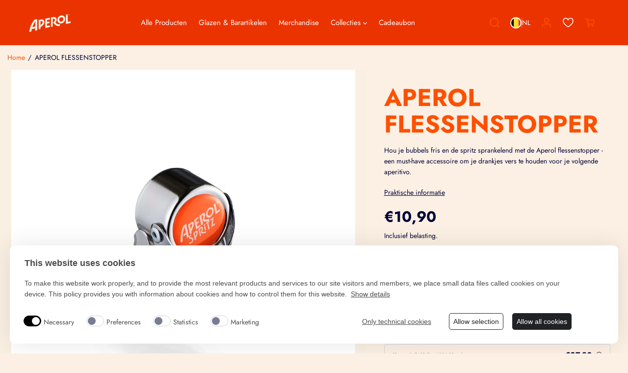

--- FILE ---
content_type: text/css
request_url: https://shop.aperol.com/cdn/shop/t/61/assets/main.BIcEXodQ.min.css
body_size: 3588
content:
*,:before,:after{--tw-border-spacing-x: 0;--tw-border-spacing-y: 0;--tw-translate-x: 0;--tw-translate-y: 0;--tw-rotate: 0;--tw-skew-x: 0;--tw-skew-y: 0;--tw-scale-x: 1;--tw-scale-y: 1;--tw-pan-x: ;--tw-pan-y: ;--tw-pinch-zoom: ;--tw-scroll-snap-strictness: proximity;--tw-gradient-from-position: ;--tw-gradient-via-position: ;--tw-gradient-to-position: ;--tw-ordinal: ;--tw-slashed-zero: ;--tw-numeric-figure: ;--tw-numeric-spacing: ;--tw-numeric-fraction: ;--tw-ring-inset: ;--tw-ring-offset-width: 0px;--tw-ring-offset-color: #fff;--tw-ring-color: rgb(59 130 246 / .5);--tw-ring-offset-shadow: 0 0 #0000;--tw-ring-shadow: 0 0 #0000;--tw-shadow: 0 0 #0000;--tw-shadow-colored: 0 0 #0000;--tw-blur: ;--tw-brightness: ;--tw-contrast: ;--tw-grayscale: ;--tw-hue-rotate: ;--tw-invert: ;--tw-saturate: ;--tw-sepia: ;--tw-drop-shadow: ;--tw-backdrop-blur: ;--tw-backdrop-brightness: ;--tw-backdrop-contrast: ;--tw-backdrop-grayscale: ;--tw-backdrop-hue-rotate: ;--tw-backdrop-invert: ;--tw-backdrop-opacity: ;--tw-backdrop-saturate: ;--tw-backdrop-sepia: ;--tw-contain-size: ;--tw-contain-layout: ;--tw-contain-paint: ;--tw-contain-style: }::backdrop{--tw-border-spacing-x: 0;--tw-border-spacing-y: 0;--tw-translate-x: 0;--tw-translate-y: 0;--tw-rotate: 0;--tw-skew-x: 0;--tw-skew-y: 0;--tw-scale-x: 1;--tw-scale-y: 1;--tw-pan-x: ;--tw-pan-y: ;--tw-pinch-zoom: ;--tw-scroll-snap-strictness: proximity;--tw-gradient-from-position: ;--tw-gradient-via-position: ;--tw-gradient-to-position: ;--tw-ordinal: ;--tw-slashed-zero: ;--tw-numeric-figure: ;--tw-numeric-spacing: ;--tw-numeric-fraction: ;--tw-ring-inset: ;--tw-ring-offset-width: 0px;--tw-ring-offset-color: #fff;--tw-ring-color: rgb(59 130 246 / .5);--tw-ring-offset-shadow: 0 0 #0000;--tw-ring-shadow: 0 0 #0000;--tw-shadow: 0 0 #0000;--tw-shadow-colored: 0 0 #0000;--tw-blur: ;--tw-brightness: ;--tw-contrast: ;--tw-grayscale: ;--tw-hue-rotate: ;--tw-invert: ;--tw-saturate: ;--tw-sepia: ;--tw-drop-shadow: ;--tw-backdrop-blur: ;--tw-backdrop-brightness: ;--tw-backdrop-contrast: ;--tw-backdrop-grayscale: ;--tw-backdrop-hue-rotate: ;--tw-backdrop-invert: ;--tw-backdrop-opacity: ;--tw-backdrop-saturate: ;--tw-backdrop-sepia: ;--tw-contain-size: ;--tw-contain-layout: ;--tw-contain-paint: ;--tw-contain-style: }*,:before,:after{box-sizing:border-box;border-width:0;border-style:solid;border-color:#e5e7eb}:before,:after{--tw-content: ""}html,:host{line-height:1.5;-webkit-text-size-adjust:100%;-moz-tab-size:4;-o-tab-size:4;tab-size:4;font-family:ui-sans-serif,system-ui,sans-serif,"Apple Color Emoji","Segoe UI Emoji",Segoe UI Symbol,"Noto Color Emoji";font-feature-settings:normal;font-variation-settings:normal;-webkit-tap-highlight-color:transparent}body{margin:0;line-height:inherit}hr{height:0;color:inherit;border-top-width:1px}abbr:where([title]){-webkit-text-decoration:underline dotted;text-decoration:underline dotted}h1,h2,h3,h4,h5,h6{font-size:inherit;font-weight:inherit}a{color:inherit;text-decoration:inherit}b,strong{font-weight:bolder}code,kbd,samp,pre{font-family:ui-monospace,SFMono-Regular,Menlo,Monaco,Consolas,Liberation Mono,Courier New,monospace;font-feature-settings:normal;font-variation-settings:normal;font-size:1em}small{font-size:80%}sub,sup{font-size:75%;line-height:0;position:relative;vertical-align:baseline}sub{bottom:-.25em}sup{top:-.5em}table{text-indent:0;border-color:inherit;border-collapse:collapse}button,input,optgroup,select,textarea{font-family:inherit;font-feature-settings:inherit;font-variation-settings:inherit;font-size:100%;font-weight:inherit;line-height:inherit;letter-spacing:inherit;color:inherit;margin:0;padding:0}button,select{text-transform:none}button,input:where([type=button]),input:where([type=reset]),input:where([type=submit]){-webkit-appearance:button;background-color:transparent;background-image:none}:-moz-focusring{outline:auto}:-moz-ui-invalid{box-shadow:none}progress{vertical-align:baseline}::-webkit-inner-spin-button,::-webkit-outer-spin-button{height:auto}[type=search]{-webkit-appearance:textfield;outline-offset:-2px}::-webkit-search-decoration{-webkit-appearance:none}::-webkit-file-upload-button{-webkit-appearance:button;font:inherit}summary{display:list-item}blockquote,dl,dd,h1,h2,h3,h4,h5,h6,hr,figure,p,pre{margin:0}fieldset{margin:0;padding:0}legend{padding:0}ol,ul,menu{list-style:none;margin:0;padding:0}dialog{padding:0}textarea{resize:vertical}input::-moz-placeholder,textarea::-moz-placeholder{opacity:1;color:#9ca3af}input::placeholder,textarea::placeholder{opacity:1;color:#9ca3af}button,[role=button]{cursor:pointer}:disabled{cursor:default}img,svg,video,canvas,audio,iframe,embed,object{display:block;vertical-align:middle}img,video{max-width:100%;height:auto}[hidden]:where(:not([hidden=until-found])){display:none}[x-cloak]{display:none!important}.container{width:100%}@media (min-width: 640px){.container{max-width:640px}}@media (min-width: 768px){.container{max-width:768px}}@media (min-width: 1024px){.container{max-width:1024px}}@media (min-width: 1280px){.container{max-width:1280px}}@media (min-width: 1536px){.container{max-width:1536px}}.sr-only{position:absolute;width:1px;height:1px;padding:0;margin:-1px;overflow:hidden;clip:rect(0,0,0,0);white-space:nowrap;border-width:0}.pointer-events-none{pointer-events:none}.pointer-events-auto{pointer-events:auto}.visible{visibility:visible}.invisible{visibility:hidden}.collapse{visibility:collapse}.static{position:static}.fixed{position:fixed}.absolute{position:absolute}.relative{position:relative}.sticky{position:sticky}.inset-0{top:0rem;right:0rem;bottom:0rem;left:0rem}.\!bottom-24{bottom:6.8571rem!important}.left-0{left:0rem}.left-2{left:.5714rem}.right-0{right:0rem}.right-full{right:100%}.top-0{top:0rem}.top-2{top:.5714rem}.z-10{z-index:10}.z-\[1\]{z-index:1}.mx-auto{margin-left:auto;margin-right:auto}.my-1{margin-top:.2857rem;margin-bottom:.2857rem}.my-auto{margin-top:auto;margin-bottom:auto}.\!mt-1\.5{margin-top:.4286rem!important}.mb-6{margin-bottom:1.7143rem}.mb-8{margin-bottom:2.2857rem}.ml-2{margin-left:.5714rem}.ml-\[10px\]{margin-left:10px}.ml-auto{margin-left:auto}.mt-10{margin-top:2.8571rem}.mt-2{margin-top:.5714rem}.mt-3{margin-top:.8571rem}.block{display:block}.inline-block{display:inline-block}.inline{display:inline}.flex{display:flex}.table{display:table}.grid{display:grid}.contents{display:contents}.hidden{display:none}.aspect-\[0\.767\]{aspect-ratio:.767}.aspect-\[0\.777\]{aspect-ratio:.777}.aspect-square{aspect-ratio:1 / 1}.size-4{width:1.1429rem;height:1.1429rem}.size-5{width:1.4286rem;height:1.4286rem}.size-6{width:1.7143rem;height:1.7143rem}.size-7\.5{width:2.1429rem;height:2.1429rem}.size-full{width:100%;height:100%}.\!h-12{height:3.4286rem!important}.\!h-full{height:100%!important}.h-0{height:0rem}.h-16{height:4.5714rem}.h-23{height:6.5714rem}.h-3{height:.8571rem}.h-fit{height:-moz-fit-content;height:fit-content}.h-full{height:100%}.max-h-45{max-height:12.8571rem}.\!min-h-0{min-height:0rem!important}.\!min-h-12{min-height:3.4286rem!important}.w-1\/2{width:50%}.w-16{width:4.5714rem}.w-17\.5{width:5rem}.w-21\.5{width:6.1429rem}.w-3{width:.8571rem}.w-60{width:17.1429rem}.w-fit{width:-moz-fit-content;width:fit-content}.w-full{width:100%}.min-w-0{min-width:0rem}.\!max-w-25{max-width:7.1429rem!important}.max-w-125{max-width:35.7143rem}.max-w-32\.5{max-width:9.2857rem}.max-w-50{max-width:14.2857rem}.max-w-60{max-width:17.1429rem}.max-w-\[35\.71rem\]{max-width:35.71rem}.flex-shrink-0,.shrink-0{flex-shrink:0}.flex-grow{flex-grow:1}.\!translate-x-full{--tw-translate-x: 100% !important;transform:translate(var(--tw-translate-x),var(--tw-translate-y)) rotate(var(--tw-rotate)) skew(var(--tw-skew-x)) skewY(var(--tw-skew-y)) scaleX(var(--tw-scale-x)) scaleY(var(--tw-scale-y))!important}.translate-x-full{--tw-translate-x: 100%;transform:translate(var(--tw-translate-x),var(--tw-translate-y)) rotate(var(--tw-rotate)) skew(var(--tw-skew-x)) skewY(var(--tw-skew-y)) scaleX(var(--tw-scale-x)) scaleY(var(--tw-scale-y))}.rotate-180{--tw-rotate: 180deg;transform:translate(var(--tw-translate-x),var(--tw-translate-y)) rotate(var(--tw-rotate)) skew(var(--tw-skew-x)) skewY(var(--tw-skew-y)) scaleX(var(--tw-scale-x)) scaleY(var(--tw-scale-y))}.rotate-90{--tw-rotate: 90deg;transform:translate(var(--tw-translate-x),var(--tw-translate-y)) rotate(var(--tw-rotate)) skew(var(--tw-skew-x)) skewY(var(--tw-skew-y)) scaleX(var(--tw-scale-x)) scaleY(var(--tw-scale-y))}.transform{transform:translate(var(--tw-translate-x),var(--tw-translate-y)) rotate(var(--tw-rotate)) skew(var(--tw-skew-x)) skewY(var(--tw-skew-y)) scaleX(var(--tw-scale-x)) scaleY(var(--tw-scale-y))}@keyframes spin{to{transform:rotate(360deg)}}.animate-spin{animation:spin 1s linear infinite}.cursor-pointer{cursor:pointer}.resize{resize:both}.list-none{list-style-type:none}.flex-row{flex-direction:row}.flex-col{flex-direction:column}.flex-wrap{flex-wrap:wrap}.items-start{align-items:flex-start}.items-center{align-items:center}.items-baseline{align-items:baseline}.justify-end{justify-content:flex-end}.justify-center{justify-content:center}.justify-between{justify-content:space-between}.gap-1{gap:.2857rem}.gap-2{gap:.5714rem}.gap-3{gap:.8571rem}.gap-4{gap:1.1429rem}.gap-5{gap:1.4286rem}.gap-8{gap:2.2857rem}.self-start{align-self:flex-start}.self-end{align-self:flex-end}.self-center{align-self:center}.overflow-hidden{overflow:hidden}.overflow-y-auto{overflow-y:auto}.truncate{overflow:hidden;text-overflow:ellipsis;white-space:nowrap}.whitespace-nowrap{white-space:nowrap}.text-nowrap{text-wrap:nowrap}.rounded{border-radius:.25rem}.rounded-\[4px\]{border-radius:4px}.rounded-full{border-radius:9999px}.rounded-lg{border-radius:.5rem}.\!border{border-width:1px!important}.border{border-width:1px}.border-2{border-width:2px}.border-b{border-bottom-width:1px}.border-r{border-right-width:1px}.\!border-solid{border-style:solid!important}.border-solid{border-style:solid}.\!border-\[var\(--colorBtnPrimaryBorder\)\]{border-color:var(--colorBtnPrimaryBorder)!important}.\!border-theme-orange{--tw-border-opacity: 1 !important;border-color:rgb(254 80 0 / var(--tw-border-opacity, 1))!important}.border-\[\#DFDFDF\]{--tw-border-opacity: 1;border-color:rgb(223 223 223 / var(--tw-border-opacity, 1))}.border-\[\#E2E4E8\]{--tw-border-opacity: 1;border-color:rgb(226 228 232 / var(--tw-border-opacity, 1))}.border-gray-200{--tw-border-opacity: 1;border-color:rgb(229 231 235 / var(--tw-border-opacity, 1))}.border-gray-300{--tw-border-opacity: 1;border-color:rgb(209 213 219 / var(--tw-border-opacity, 1))}.border-gray-900{--tw-border-opacity: 1;border-color:rgb(17 24 39 / var(--tw-border-opacity, 1))}.border-x-black\/20{border-left-color:#0003;border-right-color:#0003}.border-b-black\/20{border-bottom-color:#0003}.border-t-theme-orange{--tw-border-opacity: 1;border-top-color:rgb(254 80 0 / var(--tw-border-opacity, 1))}.bg-\[\#1E3A29\]{--tw-bg-opacity: 1;background-color:rgb(30 58 41 / var(--tw-bg-opacity, 1))}.bg-\[\#8D2453\]{--tw-bg-opacity: 1;background-color:rgb(141 36 83 / var(--tw-bg-opacity, 1))}.bg-\[\#f9f0e3\]\/50{background-color:#f9f0e380}.bg-black{--tw-bg-opacity: 1;background-color:rgb(0 0 0 / var(--tw-bg-opacity, 1))}.bg-gray-100{--tw-bg-opacity: 1;background-color:rgb(243 244 246 / var(--tw-bg-opacity, 1))}.bg-gray-200{--tw-bg-opacity: 1;background-color:rgb(229 231 235 / var(--tw-bg-opacity, 1))}.bg-theme-orange{--tw-bg-opacity: 1;background-color:rgb(254 80 0 / var(--tw-bg-opacity, 1))}.bg-theme-red{--tw-bg-opacity: 1;background-color:rgb(235 51 0 / var(--tw-bg-opacity, 1))}.bg-white{--tw-bg-opacity: 1;background-color:rgb(255 255 255 / var(--tw-bg-opacity, 1))}.bg-white\/50{background-color:#ffffff80}.bg-white\/90{background-color:#ffffffe6}.object-cover{-o-object-fit:cover;object-fit:cover}.p-1\.5{padding:.4286rem}.p-4{padding:1.1429rem}.p-6{padding:1.7143rem}.\!px-0{padding-left:0rem!important;padding-right:0rem!important}.\!px-4{padding-left:1.1429rem!important;padding-right:1.1429rem!important}.\!py-2{padding-top:.5714rem!important;padding-bottom:.5714rem!important}.px-2{padding-left:.5714rem;padding-right:.5714rem}.px-3{padding-left:.8571rem;padding-right:.8571rem}.px-4{padding-left:1.1429rem;padding-right:1.1429rem}.px-7\.5{padding-left:2.1429rem;padding-right:2.1429rem}.py-0\.5{padding-top:.1429rem;padding-bottom:.1429rem}.py-1{padding-top:.2857rem;padding-bottom:.2857rem}.py-2{padding-top:.5714rem;padding-bottom:.5714rem}.py-3{padding-top:.8571rem;padding-bottom:.8571rem}.py-4{padding-top:1.1429rem;padding-bottom:1.1429rem}.py-5{padding-top:1.4286rem;padding-bottom:1.4286rem}.py-8{padding-top:2.2857rem;padding-bottom:2.2857rem}.\!pt-0{padding-top:0rem!important}.pb-3{padding-bottom:.8571rem}.pb-4{padding-bottom:1.1429rem}.pb-8{padding-bottom:2.2857rem}.pr-2{padding-right:.5714rem}.pr-4{padding-right:1.1429rem}.pt-2{padding-top:.5714rem}.pt-4{padding-top:1.1429rem}.pt-5{padding-top:1.4286rem}.text-left{text-align:left}.text-center{text-align:center}.text-right{text-align:right}.text-justify{text-align:justify}.text-2xl{font-size:1.5rem;line-height:2rem}.text-3xs{font-size:.5rem;line-height:.7rem}.text-6xl{font-size:3.75rem;line-height:1}.text-\[1\.428rem\]{font-size:1.428rem}.text-base{font-size:1.1428rem;line-height:1.2}.text-h4{font-size:1.143rem;line-height:1.423rem}.text-h6{font-size:.857rem;line-height:1.1rem}.text-lg{font-size:1.2857rem;line-height:1.1}.text-sm{font-size:1rem;line-height:1.45rem}.text-xl{font-size:1.857rem;line-height:1.4}.text-xs{font-size:.8571rem;line-height:1.1rem}.\!font-bold{font-weight:700!important}.\!font-semibold{font-weight:600!important}.font-bold{font-weight:700}.font-extrabold{font-weight:800}.font-medium{font-weight:500}.font-normal{font-weight:400}.font-semibold{font-weight:600}.uppercase{text-transform:uppercase}.lowercase{text-transform:lowercase}.capitalize{text-transform:capitalize}.italic{font-style:italic}.\!leading-none{line-height:1!important}.\!text-black{--tw-text-opacity: 1 !important;color:rgb(0 0 0 / var(--tw-text-opacity, 1))!important}.\!text-gray-400{--tw-text-opacity: 1 !important;color:rgb(156 163 175 / var(--tw-text-opacity, 1))!important}.\!text-gray-500{--tw-text-opacity: 1 !important;color:rgb(107 114 128 / var(--tw-text-opacity, 1))!important}.\!text-theme-blue{--tw-text-opacity: 1 !important;color:rgb(1 3 58 / var(--tw-text-opacity, 1))!important}.\!text-theme-orange{--tw-text-opacity: 1 !important;color:rgb(254 80 0 / var(--tw-text-opacity, 1))!important}.\!text-theme-orange-2{--tw-text-opacity: 1 !important;color:rgb(255 86 0 / var(--tw-text-opacity, 1))!important}.text-black{--tw-text-opacity: 1;color:rgb(0 0 0 / var(--tw-text-opacity, 1))}.text-gray-400{--tw-text-opacity: 1;color:rgb(156 163 175 / var(--tw-text-opacity, 1))}.text-gray-500{--tw-text-opacity: 1;color:rgb(107 114 128 / var(--tw-text-opacity, 1))}.text-red-500{--tw-text-opacity: 1;color:rgb(239 68 68 / var(--tw-text-opacity, 1))}.text-theme-blue{--tw-text-opacity: 1;color:rgb(1 3 58 / var(--tw-text-opacity, 1))}.text-theme-orange{--tw-text-opacity: 1;color:rgb(254 80 0 / var(--tw-text-opacity, 1))}.text-theme-orange-2{--tw-text-opacity: 1;color:rgb(255 86 0 / var(--tw-text-opacity, 1))}.text-theme-text-body{color:var(--colorTextBody)}.text-white{--tw-text-opacity: 1;color:rgb(255 255 255 / var(--tw-text-opacity, 1))}.underline{text-decoration-line:underline}.line-through{text-decoration-line:line-through}.opacity-40{opacity:.4}.shadow{--tw-shadow: 0 1px 3px 0 rgb(0 0 0 / .1), 0 1px 2px -1px rgb(0 0 0 / .1);--tw-shadow-colored: 0 1px 3px 0 var(--tw-shadow-color), 0 1px 2px -1px var(--tw-shadow-color);box-shadow:var(--tw-ring-offset-shadow, 0 0 #0000),var(--tw-ring-shadow, 0 0 #0000),var(--tw-shadow)}.shadow-md{--tw-shadow: 0 4px 6px -1px rgb(0 0 0 / .1), 0 2px 4px -2px rgb(0 0 0 / .1);--tw-shadow-colored: 0 4px 6px -1px var(--tw-shadow-color), 0 2px 4px -2px var(--tw-shadow-color);box-shadow:var(--tw-ring-offset-shadow, 0 0 #0000),var(--tw-ring-shadow, 0 0 #0000),var(--tw-shadow)}.outline{outline-style:solid}.ring{--tw-ring-offset-shadow: var(--tw-ring-inset) 0 0 0 var(--tw-ring-offset-width) var(--tw-ring-offset-color);--tw-ring-shadow: var(--tw-ring-inset) 0 0 0 calc(3px + var(--tw-ring-offset-width)) var(--tw-ring-color);box-shadow:var(--tw-ring-offset-shadow),var(--tw-ring-shadow),var(--tw-shadow, 0 0 #0000)}.filter{filter:var(--tw-blur) var(--tw-brightness) var(--tw-contrast) var(--tw-grayscale) var(--tw-hue-rotate) var(--tw-invert) var(--tw-saturate) var(--tw-sepia) var(--tw-drop-shadow)}.transition{transition-property:color,background-color,border-color,text-decoration-color,fill,stroke,opacity,box-shadow,transform,filter,-webkit-backdrop-filter;transition-property:color,background-color,border-color,text-decoration-color,fill,stroke,opacity,box-shadow,transform,filter,backdrop-filter;transition-property:color,background-color,border-color,text-decoration-color,fill,stroke,opacity,box-shadow,transform,filter,backdrop-filter,-webkit-backdrop-filter;transition-timing-function:cubic-bezier(.4,0,.2,1);transition-duration:.15s}.transition-all{transition-property:all;transition-timing-function:cubic-bezier(.4,0,.2,1);transition-duration:.15s}.transition-colors{transition-property:color,background-color,border-color,text-decoration-color,fill,stroke;transition-timing-function:cubic-bezier(.4,0,.2,1);transition-duration:.15s}.transition-transform{transition-property:transform;transition-timing-function:cubic-bezier(.4,0,.2,1);transition-duration:.15s}.delay-150{transition-delay:.15s}.duration-300{transition-duration:.3s}.ease-in-out{transition-timing-function:cubic-bezier(.4,0,.2,1)}.ease-out{transition-timing-function:cubic-bezier(0,0,.2,1)}.tw-hidden{display:none}.side_Drawer_open .yv_side_drawer_wrapper.mini_cart .cart-cross-sell-drawer{--tw-translate-x: 0rem;transform:translate(var(--tw-translate-x),var(--tw-translate-y)) rotate(var(--tw-rotate)) skew(var(--tw-skew-x)) skewY(var(--tw-skew-y)) scaleX(var(--tw-scale-x)) scaleY(var(--tw-scale-y))}.first-letter\:uppercase:first-letter{text-transform:uppercase}.hover\:scale-105:hover{--tw-scale-x: 1.05;--tw-scale-y: 1.05;transform:translate(var(--tw-translate-x),var(--tw-translate-y)) rotate(var(--tw-rotate)) skew(var(--tw-skew-x)) skewY(var(--tw-skew-y)) scaleX(var(--tw-scale-x)) scaleY(var(--tw-scale-y))}.hover\:\!border:hover{border-width:1px!important}.hover\:\!border-solid:hover{border-style:solid!important}.hover\:bg-white:hover{--tw-bg-opacity: 1;background-color:rgb(255 255 255 / var(--tw-bg-opacity, 1))}.disabled\:opacity-50:disabled{opacity:.5}.group:hover .group-hover\:scale-105{--tw-scale-x: 1.05;--tw-scale-y: 1.05;transform:translate(var(--tw-translate-x),var(--tw-translate-y)) rotate(var(--tw-rotate)) skew(var(--tw-skew-x)) skewY(var(--tw-skew-y)) scaleX(var(--tw-scale-x)) scaleY(var(--tw-scale-y))}@media (min-width: 640px){.sm\:px-0{padding-left:0rem;padding-right:0rem}.sm\:pb-2\.5{padding-bottom:.7143rem}}@media (min-width: 768px){.md\:flex{display:flex}.md\:w-fit{width:-moz-fit-content;width:fit-content}.md\:flex-row{flex-direction:row}.md\:\!justify-start{justify-content:flex-start!important}.md\:justify-between{justify-content:space-between}.md\:gap-8{gap:2.2857rem}.md\:p-0{padding:0rem}.md\:px-0{padding-left:0rem;padding-right:0rem}.md\:\!text-left{text-align:left!important}}@media (min-width: 1024px){.lg\:absolute{position:absolute}.lg\:\!bottom-20{bottom:5.7143rem!important}.lg\:bottom-5{bottom:1.4286rem}.lg\:block{display:block}.lg\:flex{display:flex}.lg\:hidden{display:none}.lg\:size-10{width:2.8571rem;height:2.8571rem}.lg\:size-6{width:1.7143rem;height:1.7143rem}.lg\:w-full{width:100%}.lg\:max-w-50{max-width:14.2857rem}.lg\:max-w-none{max-width:none}.lg\:flex-row{flex-direction:row}.lg\:flex-col{flex-direction:column}.lg\:items-center{align-items:center}.lg\:justify-start{justify-content:flex-start}.lg\:justify-between{justify-content:space-between}.lg\:gap-0{gap:0rem}.lg\:gap-14{gap:4rem}.lg\:gap-2{gap:.5714rem}.lg\:gap-2\.5{gap:.7143rem}.lg\:gap-7{gap:2rem}.lg\:\!py-20{padding-top:5.7143rem!important;padding-bottom:5.7143rem!important}.lg\:pt-0{padding-top:0rem}.lg\:pt-3{padding-top:.8571rem}.lg\:text-4xl{font-size:2.25rem;line-height:2.5rem}.lg\:text-\[4\.285rem\]{font-size:4.285rem}.lg\:text-base{font-size:1.1428rem;line-height:1.2}}.\[\&_\.rating-star\]\:\!text-\[var\(--colorTextBody\)\] .rating-star{color:var(--colorTextBody)!important}.\[\&_\.yotpo-bottomline\]\:flex-col .yotpo-bottomline{flex-direction:column}.\[\&_\.yotpo-bottomline\]\:flex-col-reverse .yotpo-bottomline{flex-direction:column-reverse}.\[\&_\.yotpo-bottomline\]\:gap-0\.5 .yotpo-bottomline{gap:.1429rem}@media (min-width: 1024px){.\[\&_\.yotpo-bottomline\]\:lg\:flex-row .yotpo-bottomline{flex-direction:row}.\[\&_\.yotpo-bottomline\]\:lg\:items-center .yotpo-bottomline{align-items:center}.\[\&_\.yotpo-bottomline\]\:lg\:gap-2\.5 .yotpo-bottomline{gap:.7143rem}}.\[\&_\.yotpo-stars\]\:flex .yotpo-stars{display:flex}.\[\&_\>_div\]\:flex-shrink-0>div{flex-shrink:0}.\[\&_\>_div\]\:\!basis-1\/2>div{flex-basis:50%!important}.\[\&_\>_div\]\:basis-1\/2>div{flex-basis:50%}.\[\&_\>_div\]\:px-2\.5>div{padding-left:.7143rem;padding-right:.7143rem}@media (min-width: 1024px){.\[\&_\>_div\]\:lg\:basis-1\/4>div{flex-basis:25%}}.\[\&_\>_svg\]\:size-full>svg{width:100%;height:100%}.\[\&_a\]\:whitespace-nowrap a{white-space:nowrap}.\[\&_a\]\:\!text-sm a{font-size:1rem!important;line-height:1.45rem!important}.\[\&_a\]\:lowercase a{text-transform:lowercase}.\[\&_a\]\:\!leading-none a{line-height:1!important}


--- FILE ---
content_type: text/css; charset=UTF-8
request_url: https://jazzy-biscotti-076f8f.netlify.app/wdf-common/age-gate-otp/age-gate.css
body_size: 906
content:
#age-gate-otp {
  font-family: "Afacad", sans-serif;
  position: fixed;
  top: 0;
  right: 0;
  bottom: 0;
  left: 0;
  width: 100vw;
  height: 100vh;
  min-height: 100vh;
  max-height: 100vh;
  overflow: hidden !important;
  z-index: 99999;
  background: orange; /* ou votre couleur/fond par défaut */
}

#age-gate-otp .ag-card {
  -webkit-box-shadow: none !important;
  box-shadow: none !important;
  padding: 0px !important;
}

#age-gate-otp .ag-card_logo {
  max-height: 75px !important;
  margin-bottom: 40px !important;
}

#age-gate-otp .ag-card .main_text {
  color: #fffbe6 !important;
  font-family: "Afacad", sans-serif !important;
  text-transform: uppercase !important;
  font-size: 32px !important;
  font-weight: 500 !important;
  letter-spacing: calc((var(--tc-h5-letter-spacing, 0) / 1000) * 1em);
}

#age-gate-otp .ag-disclaimer {
  color: #fffbe6 !important;
  font-size: 14px !important;
  font-family: "Afacad", sans-serif !important;
  text-transform: initial !important;
  letter-spacing: normal !important;
  font-style: normal !important;
}

#age-gate-otp .remember_text {
  color: #fffbe6 !important;
  font-family: "Afacad", sans-serif !important;
  text-transform: initial !important;
  letter-spacing: normal !important;
  font-size: 14px !important;
}

#age-gate-otp .sn_form_custom_control._checkbox {
  display: flex;
}

#age-gate-otp .ag-select {
  color: #fe5000 !important;
  font-style: normal !important;

  font-family: "Afacad", sans-serif !important;
  text-transform: initial !important;
  letter-spacing: normal !important;
  font-size: 16px !important;
}

#age-gate-otp .ag-select_toggle {
  background-color: transparent !important;
  border-bottom-color: #fffbe6 !important;
  color: #fffbe6 !important;
  justify-content: flex-start !important;
}

#age-gate-otp .ag-select_menu_wr {
  justify-content: flex-start !important;
}

#age-gate-otp .ag-select_toggle .sn_sprite {
  fill: #fffbe6 !important;
}

#age-gate-otp .sn_form_custom_control > label .sn_sprite {
  border-color: #fffbe6 !important;
  border-radius: 1px !important;
}

#age-gate-otp .sn_form_custom_control > label {
  align-items: center !important;
  font-style: normal;
}

#age-gate-otp .sn_form_custom_control > input:checked ~ label .sn_sprite {
  background-color: #fffbe6 !important;
  fill: #fe5000 !important;
}

#age-gate-otp .modalbg {
  background-image: url(https://www.aperol.com/app/uploads/2025/02/Age-Gate-3.0.webp) !important;
}

#age-gate-otp .ag-buttons .sn_btn {
  background-color: #fffae6 !important;
  border-radius: 2px !important;
  font-size: 18px !important;
  font-weight: 500 !important;
  border-radius: 8px !important;
  font-size: 20px !important;
  font-weight: 500 !important;
  height: 64px !important;
  text-transform: capitalize !important;
  color: #ff5000 !important;
  font-family: "Afacad", sans-serif !important;
  letter-spacing: normal !important;
  font-size: 18px !important;
}

#age-gate-otp .ag-buttons .sn_btn.selected {
  background-color: #fff !important;
  color: #fe5000 !important;
}

#age-gate-otp .ag-buttons {
  gap: 10px !important;
}

#age-gate-otp .geolocation_message {
  display: none !important;
}

#age-gate-otp .submit_btn {
  color: #fe5000 !important;
  background-color: #fffbe6 !important;
  border-color: #fffbe6 !important;
  border-radius: 2.3em !important;
  font-weight: 700 !important;
}

#age-gate-otp .submit_btn[disabled="disabled"] {
  color: #868686 !important;
  background-color: #e3e3e3 !important;
  border-color: #e3e3e3 !important;
}

#age-gate-otp .ag-select img {
  height: 13px !important;
  margin-right: 12px !important;
  width: auto !important;
}

#age-gate-otp .ag-inputs[data-type="progressive"] .form-group-1 {
  width: 100% !important;
}

#age-gate-otp .ag-inputs input {
  background-color: #fffbe6;
  font-size: 18px !important;
  font-weight: 400 !important;
  border-radius: 8px !important;
  color: #ff5000 !important;
  font-style: normal;
  height: 64px;
}

#age-gate-otp .ag-inputs input.is-invalid {
  border-bottom-color: #fffbe6 !important;
  border-color: #fffbe6 !important;
}

#age-gate-otp .ag-inputs input::placeholder {
  color: #ff7846 !important;
}

#age-gate-otp .ag-country_name {
  color: #fffbe6 !important;
}

#age-gate-otp .ag-select_menu_i {
  color: #fe5000 !important;
}

#age-gate-otp .submit_btn,
#age-gate-otp ._text_danger {
  font-family: "Afacad", sans-serif !important;
  font-style: normal !important;
}

#age-gate-otp ._text_danger {
  font-size: 12px !important;
  padding-left: 10px !important;
  text-align: left;
}

.sn_form .form-group .form-control.is-invalid,
.sn_form .form-group .form-control-1.is-invalid,
.sn_form .form-group .custom-select.is-invalid,
.sn_form .form-group-1 .form-control.is-invalid,
.sn_form .form-group-1 .form-control-1.is-invalid,
.sn_form .form-group-1 .custom-select.is-invalid {
  color: var(--tc-color-danger, #a6192e);
  border-color: #fe5000 !important;
  background-image: none;
}

.sn_form .form-group .form-control.is-invalid ~ label,
.sn_form .form-group .form-control-1.is-invalid ~ label,
.sn_form .form-group .custom-select.is-invalid ~ label,
.sn_form .form-group-1 .form-control.is-invalid ~ label,
.sn_form .form-group-1 .form-control-1.is-invalid ~ label,
.sn_form .form-group-1 .custom-select.is-invalid ~ label {
  color: #fe5000 !important;
}

#age-gate-otp .ag-inputs .form-group .form-control:focus,
#age-gate-otp .ag-inputs .form-group-1 .form-control-1:focus {
  border-color: #fe5000 !important;
}

#age-gate-otp .ag-inputs .form-group-1 .form-control-1 {
  width: 100% !important;
}

#age-gate-otp .ag-wrapper,
#age-gate-otp .container,
#age-gate-otp .row,
#age-gate-otp .ag-card {
  display: flex;
  align-items: center;
  justify-content: center;
}

body.overflowHidden {
  overflow: hidden !important;
  height: 100vh !important;
}


--- FILE ---
content_type: text/css
request_url: https://shop.aperol.com/cdn/shop/t/61/assets/custom-styles.css?v=52762871930477908671761583640
body_size: 728
content:
.header-lang-icon{display:flex;align-items:center}.header-lang-icon .lang-switcher-cta{display:flex;align-items:center;padding:0;margin:0;border:none;background:none;text-decoration:none}.header-lang-icon .lang-switcher-display{display:flex;align-items:center;gap:5px;width:max-content;padding:0 10px}.flag-container{position:relative;width:23px;height:23px;border-radius:50%;background-color:#fff;display:flex;align-items:center;justify-content:center;overflow:hidden;border:2px solid white}@media screen and (max-width: 767px){.flag-container{position:relative;width:20px;height:20px}}.header-lang-icon .flag{width:20px;height:20px;border-radius:0;object-fit:cover;object-position:center}.header-lang-icon .separator{width:1px;height:20px;background-color:#fff6}.header-lang-icon .lang-code{font-weight:500;font-size:14px;color:#fff;letter-spacing:.2px;line-height:1;white-space:nowrap}.header-lang-icon .lang-switcher-cta:hover .lang-switcher-display{opacity:.8}.side-lang .side-lang-switcher-display{display:flex;align-items:center;gap:8px;width:max-content}.side-lang .flag-container{position:relative;width:28px;height:28px;border-radius:50%;background-color:#fff;display:flex;align-items:center;justify-content:center;overflow:hidden;border:2px solid white}.side-lang .flag{border-radius:0;object-fit:cover;object-position:center;height:24px}.side-lang .separator{width:1px;height:20px;background-color:#fff6}.side-lang .lang-code{font-weight:500;font-size:14px;color:#fff;letter-spacing:.2px;line-height:1;white-space:nowrap}.side-lang .lang-switcher-cta:hover .side-lang-switcher-display{opacity:.8}.cf-app__field input{padding:7px 15px;border-radius:100px;background-color:transparent;border:1px solid;border-color:#a3a9c3}.btn.form-button.form-submit{background:#fe4f02;width:100%;padding:1rem;border-radius:2rem;color:#fff;font-weight:700;min-height:62px}@media (max-width: 767px){.yv-login-form label{display:block!important}.slider-mobile-height-fixed .banner-container{height:610px}}.yv-login-form h1{font-size:calc(var(--heading_base_size) * 30px)}.form-status.success-text{background-color:inherit;padding:4px 13px;color:var(--heading_color);display:inline-block;font-size:calc(var(--heading_base_size) * 24px);margin-bottom:10px;border-radius:var(--layoutRadius)}.yv-product-information .yv-product-title{font-size:1.2rem!important}.inline{display:inline-flex}#MainContent{display:flex;flex-direction:column;flex-wrap:nowrap;justify-content:flex-start}.frcp-order__tracking-link.frcp-btn--xs{padding-left:12px!important}#langSwitcher{display:none;position:fixed;z-index:1000;left:0;top:0;width:100%;height:100%;overflow:auto;background-color:#000;background-color:#0009;-webkit-animation-name:fadeIn;-webkit-animation-duration:.4s;animation-name:fadeIn;animation-duration:.4s}#langSwitcher .modal-wrapper{position:fixed;top:50%;left:50%;transform:translate(-50%,-50%);background-color:var(--primaryColorBody);width:452px;height:537px;-webkit-animation-name:fadeIn;-webkit-animation-duration:.4s;animation-name:fadeIn;animation-duration:.4s}#langSwitcher .modal-wrapper.international{width:661px}#langSwitcher .modal-content{padding:76px 74px;background-color:#fbefe2}#langSwitcher .close{color:var(--heading_color);float:right;margin:16px 24px;font-size:28px;line-height:28px;font-weight:700}#langSwitcher .close:hover,#langSwitcher .close:focus{color:var(--heading_color);text-decoration:none;cursor:pointer}#langSwitcher .modal-header{padding-bottom:14px;border-bottom:solid 2px var(--heading_color)}#langSwitcher .modal-body{margin-top:27px}#langSwitcher ul.countries{margin-top:30px}#langSwitcher li{font-size:14px;line-height:21px;margin:15px 0;color:var(--heading_color)}#langSwitcher li a{display:flex;align-items:center}#langSwitcher li.selected{font-weight:700}#langSwitcher li span.lang{color:#9297a2;font-weight:300}#langSwitcher li img.flag{margin-right:12px}#langSwitcher li p{font-size:10px;padding-left:39px}@media (max-width: 600px){#langSwitcher .modal-wrapper,#langSwitcher .modal-wrapper.international{width:100%;left:0;top:0;transform:none;height:auto;margin:0}#langSwitcher .modal-content{padding:24px}.header-lang-icon{display:none}}.header__icons.bold-icon .header-lang-icon svg{stroke-width:0}@-webkit-keyframes fadeIn{0%{opacity:0}to{opacity:1}}@keyframes fadeIn{0%{opacity:0}to{opacity:1}}.mr-dialog .mr-popup-widget__offer-header-con p{font-weight:700!important}.mr-dialog .mr-popup-widget__products-container{flex-grow:unset!important}.mr-dialog .mr-popup-widget__bottom-bar-con .mr-button{text-decoration:none!important;padding:10px 20px!important;min-width:160px!important;text-align:center!important;position:relative!important;display:inline-flex!important;justify-content:center!important;align-items:center!important;transition:.6s ease-out!important;font-size:14px!important;min-height:48px!important;line-height:1!important;text-transform:uppercase!important;cursor:pointer!important;border-radius:var(--buttonRadius)!important;background-color:var(--colorBtnPrimary)!important;border:1px solid var(--colorBtnPrimaryBorder)!important;font-family:var(--buttonFontFamily)!important;font-weight:var(--buttonFontWeight)!important;font-style:var(--buttonFontStyle)!important;color:var(--colorBtnPrimaryText)!important;overflow:hidden!important}@media (max-width: 767px){#mr-div-embedded-prp-vd-page .mr-quantity-option__banner-con{width:auto!important;padding:0 8px!important}.mr-dialog .mr-popup-widget__products-container{flex-wrap:nowrap!important;justify-content:flex-start!important}.mr-popup-widget--bundle-popup .mr-popup-widget__products-container .mr-product-item--bundle-popup .mr-product-item__body-wrapper .mr-images-carousel{height:100px;width:100px;flex-shrink:0;justify-content:center;align-items:center;display:flex}.mr-popup-widget--bundle-popup .mr-popup-widget__products-container ul{padding-left:0!important}}.mr-popup-widget--bundle-popup .mr-images-carousel__carousel-con ul{padding-left:0!important}#mr-div-embedded-cp-freegift_manual-drawer-fg-0 .mr-embedded-widget--line-vertical,#mr-div-embedded-cp-freegift_manual-drawer-fg-0 .mr-products-container-carousel{padding:0;margin:0}#mr-div-embedded-cp-freegift_manual-drawer-fg-0 .mr-product-item--cross-sell{background-color:#f9f0e380;padding:1.1429rem;border:rgb(226 228 232 / 1) 1px solid;border-radius:5px}
/*# sourceMappingURL=/cdn/shop/t/61/assets/custom-styles.css.map?v=52762871930477908671761583640 */


--- FILE ---
content_type: text/javascript
request_url: https://shop.aperol.com/cdn/shop/t/61/assets/aperol-lang-redir.js?v=93618644664241250581756357940
body_size: 285
content:
var replacementMap={},currentPath=window.location.pathname,fragments=currentPath.split("/"),langFragment=fragments[1];if(replacementMap.hasOwnProperty(langFragment)){var replacement=replacementMap[langFragment];replacement.length>0?fragments[1]=replacement:fragments.splice(1,1);var newPath=fragments.join("/");window.location.href=window.location.protocol+"//"+window.location.host+newPath+window.location.search+window.location.hash}window.addEventListener("load",function(){for(var langSwitcherModal=document.getElementById("langSwitcher"),langSwitchers=document.getElementsByClassName("lang-switcher-cta"),langSwitcherClose=document.getElementById("langSwitcherClose"),i=0;i<langSwitchers.length;i++)langSwitchers[i].addEventListener("click",function(e){langSwitcherModal.style.display="block"});langSwitcherClose.onclick=function(){langSwitcherModal.style.display="none"};for(var langForm=document.getElementById("localization_form_language"),countryInput=langForm.querySelector('[name="country_code"]'),langInput=langForm.querySelector('[name="language_code"]'),langItems=document.getElementsByClassName("lang-switcher-item"),i=0;i<langItems.length;i++)langItems[i].addEventListener("click",function(e){e.preventDefault();var target=e.target.closest("a"),country=target.getAttribute("data-country");if(country==="usa"){window.location.href="https://us-shop.aperol.com/";return}langInput.value=target.getAttribute("data-lang"),countryInput.value=target.getAttribute("data-country"),langForm.submit()})});function setupWishlistTrigger(){var wishlistTrigger=document.getElementById("wishlist-trigger");return wishlistTrigger?(wishlistTrigger.addEventListener("click",function(e){e.preventDefault(),e.stopPropagation();function tryToggleWishlist(){typeof frcp<"u"&&frcp.wishlist&&frcp.wishlist.toggleWidget?frcp.wishlist.toggleWidget():setTimeout(tryToggleWishlist,100)}tryToggleWishlist()}),!0):!1}setupWishlistTrigger()||setTimeout(function(){setupWishlistTrigger()||setTimeout(setupWishlistTrigger,500)},100),document.addEventListener("DOMContentLoaded",function(){const wrapperSelector=".frcp-wishlist-link-wrapper",countSelector=".frcp-wishlist-link-count";function updateVisibility(wrapper,countEl){parseInt(countEl.getAttribute("data-count")||"0",10)>0?(wrapper.style.display="block",requestAnimationFrame(()=>{wrapper.classList.add("visible")})):(wrapper.classList.remove("visible"),setTimeout(()=>{wrapper.style.display="none"},400))}function waitForWishlistModule(){const observer=new MutationObserver(()=>{const wrapper=document.querySelector(wrapperSelector),countEl=document.querySelector(countSelector);wrapper&&countEl&&(updateVisibility(wrapper,countEl),new MutationObserver(()=>{updateVisibility(wrapper,countEl)}).observe(countEl,{attributes:!0,attributeFilter:["data-count"]}),observer.disconnect())});observer.observe(document.body,{childList:!0,subtree:!0})}waitForWishlistModule()});
//# sourceMappingURL=/cdn/shop/t/61/assets/aperol-lang-redir.js.map?v=93618644664241250581756357940


--- FILE ---
content_type: text/javascript
request_url: https://shop.aperol.com/cdn/shop/t/61/assets/main.BzYLMf55.min.js
body_size: 25371
content:
import"./modulepreload-polyfill.B5Qt9EMX.min.js";var Me=!1,Ie=!1,_t=[],Le=-1;function bi(t){xi(t)}function xi(t){_t.includes(t)||_t.push(t),wi()}function vi(t){let e=_t.indexOf(t);e!==-1&&e>Le&&_t.splice(e,1)}function wi(){!Ie&&!Me&&(Me=!0,queueMicrotask(Si))}function Si(){Me=!1,Ie=!0;for(let t=0;t<_t.length;t++)_t[t](),Le=t;_t.length=0,Le=-1,Ie=!1}var Ot,wt,Mt,Wn,Pe=!0;function Ei(t){Pe=!1,t(),Pe=!0}function Ai(t){Ot=t.reactive,Mt=t.release,wt=e=>t.effect(e,{scheduler:n=>{Pe?bi(n):n()}}),Wn=t.raw}function Ln(t){wt=t}function Ci(t){let e=()=>{};return[r=>{let i=wt(r);return t._x_effects||(t._x_effects=new Set,t._x_runEffects=()=>{t._x_effects.forEach(o=>o())}),t._x_effects.add(i),e=()=>{i!==void 0&&(t._x_effects.delete(i),Mt(i))},i},()=>{e()}]}function Qn(t,e){let n=!0,r,i=wt(()=>{let o=t();JSON.stringify(o),n?r=o:queueMicrotask(()=>{e(o,r),r=o}),n=!1});return()=>Mt(i)}var Yn=[],Xn=[],Zn=[];function Ti(t){Zn.push(t)}function Je(t,e){typeof e=="function"?(t._x_cleanups||(t._x_cleanups=[]),t._x_cleanups.push(e)):(e=t,Xn.push(e))}function tr(t){Yn.push(t)}function er(t,e,n){t._x_attributeCleanups||(t._x_attributeCleanups={}),t._x_attributeCleanups[e]||(t._x_attributeCleanups[e]=[]),t._x_attributeCleanups[e].push(n)}function nr(t,e){t._x_attributeCleanups&&Object.entries(t._x_attributeCleanups).forEach(([n,r])=>{(e===void 0||e.includes(n))&&(r.forEach(i=>i()),delete t._x_attributeCleanups[n])})}function Oi(t){var e,n;for((e=t._x_effects)==null||e.forEach(vi);(n=t._x_cleanups)!=null&&n.length;)t._x_cleanups.pop()()}var We=new MutationObserver(Ze),Qe=!1;function Ye(){We.observe(document,{subtree:!0,childList:!0,attributes:!0,attributeOldValue:!0}),Qe=!0}function rr(){Mi(),We.disconnect(),Qe=!1}var Nt=[];function Mi(){let t=We.takeRecords();Nt.push(()=>t.length>0&&Ze(t));let e=Nt.length;queueMicrotask(()=>{if(Nt.length===e)for(;Nt.length>0;)Nt.shift()()})}function P(t){if(!Qe)return t();rr();let e=t();return Ye(),e}var Xe=!1,ae=[];function Ii(){Xe=!0}function Li(){Xe=!1,Ze(ae),ae=[]}function Ze(t){if(Xe){ae=ae.concat(t);return}let e=[],n=new Set,r=new Map,i=new Map;for(let o=0;o<t.length;o++)if(!t[o].target._x_ignoreMutationObserver&&(t[o].type==="childList"&&(t[o].removedNodes.forEach(s=>{s.nodeType===1&&s._x_marker&&n.add(s)}),t[o].addedNodes.forEach(s=>{if(s.nodeType===1){if(n.has(s)){n.delete(s);return}s._x_marker||e.push(s)}})),t[o].type==="attributes")){let s=t[o].target,a=t[o].attributeName,c=t[o].oldValue,u=()=>{r.has(s)||r.set(s,[]),r.get(s).push({name:a,value:s.getAttribute(a)})},l=()=>{i.has(s)||i.set(s,[]),i.get(s).push(a)};s.hasAttribute(a)&&c===null?u():s.hasAttribute(a)?(l(),u()):l()}i.forEach((o,s)=>{nr(s,o)}),r.forEach((o,s)=>{Yn.forEach(a=>a(s,o))});for(let o of n)e.some(s=>s.contains(o))||Xn.forEach(s=>s(o));for(let o of e)o.isConnected&&Zn.forEach(s=>s(o));e=null,n=null,r=null,i=null}function ir(t){return Qt(Ct(t))}function Wt(t,e,n){return t._x_dataStack=[e,...Ct(n||t)],()=>{t._x_dataStack=t._x_dataStack.filter(r=>r!==e)}}function Ct(t){return t._x_dataStack?t._x_dataStack:typeof ShadowRoot=="function"&&t instanceof ShadowRoot?Ct(t.host):t.parentNode?Ct(t.parentNode):[]}function Qt(t){return new Proxy({objects:t},Pi)}var Pi={ownKeys({objects:t}){return Array.from(new Set(t.flatMap(e=>Object.keys(e))))},has({objects:t},e){return e==Symbol.unscopables?!1:t.some(n=>Object.prototype.hasOwnProperty.call(n,e)||Reflect.has(n,e))},get({objects:t},e,n){return e=="toJSON"?$i:Reflect.get(t.find(r=>Reflect.has(r,e))||{},e,n)},set({objects:t},e,n,r){const i=t.find(s=>Object.prototype.hasOwnProperty.call(s,e))||t[t.length-1],o=Object.getOwnPropertyDescriptor(i,e);return o!=null&&o.set&&(o!=null&&o.get)?o.set.call(r,n)||!0:Reflect.set(i,e,n)}};function $i(){return Reflect.ownKeys(this).reduce((e,n)=>(e[n]=Reflect.get(this,n),e),{})}function or(t){let e=r=>typeof r=="object"&&!Array.isArray(r)&&r!==null,n=(r,i="")=>{Object.entries(Object.getOwnPropertyDescriptors(r)).forEach(([o,{value:s,enumerable:a}])=>{if(a===!1||s===void 0||typeof s=="object"&&s!==null&&s.__v_skip)return;let c=i===""?o:`${i}.${o}`;typeof s=="object"&&s!==null&&s._x_interceptor?r[o]=s.initialize(t,c,o):e(s)&&s!==r&&!(s instanceof Element)&&n(s,c)})};return n(t)}function sr(t,e=()=>{}){let n={initialValue:void 0,_x_interceptor:!0,initialize(r,i,o){return t(this.initialValue,()=>Fi(r,i),s=>$e(r,i,s),i,o)}};return e(n),r=>{if(typeof r=="object"&&r!==null&&r._x_interceptor){let i=n.initialize.bind(n);n.initialize=(o,s,a)=>{let c=r.initialize(o,s,a);return n.initialValue=c,i(o,s,a)}}else n.initialValue=r;return n}}function Fi(t,e){return e.split(".").reduce((n,r)=>n[r],t)}function $e(t,e,n){if(typeof e=="string"&&(e=e.split(".")),e.length===1)t[e[0]]=n;else{if(e.length===0)throw error;return t[e[0]]||(t[e[0]]={}),$e(t[e[0]],e.slice(1),n)}}var ar={};function U(t,e){ar[t]=e}function Fe(t,e){let n=Ri(e);return Object.entries(ar).forEach(([r,i])=>{Object.defineProperty(t,`$${r}`,{get(){return i(e,n)},enumerable:!1})}),t}function Ri(t){let[e,n]=pr(t),r={interceptor:sr,...e};return Je(t,n),r}function Di(t,e,n,...r){try{return n(...r)}catch(i){Ut(i,t,e)}}function Ut(t,e,n=void 0){t=Object.assign(t??{message:"No error message given."},{el:e,expression:n}),console.warn(`Alpine Expression Error: ${t.message}

${n?'Expression: "'+n+`"

`:""}`,e),setTimeout(()=>{throw t},0)}var oe=!0;function cr(t){let e=oe;oe=!1;let n=t();return oe=e,n}function mt(t,e,n={}){let r;return j(t,e)(i=>r=i,n),r}function j(...t){return ur(...t)}var ur=lr;function Ni(t){ur=t}function lr(t,e){let n={};Fe(n,t);let r=[n,...Ct(t)],i=typeof e=="function"?ji(r,e):Bi(r,e,t);return Di.bind(null,t,e,i)}function ji(t,e){return(n=()=>{},{scope:r={},params:i=[]}={})=>{let o=e.apply(Qt([r,...t]),i);ce(n,o)}}var Ee={};function ki(t,e){if(Ee[t])return Ee[t];let n=Object.getPrototypeOf(async function(){}).constructor,r=/^[\n\s]*if.*\(.*\)/.test(t.trim())||/^(let|const)\s/.test(t.trim())?`(async()=>{ ${t} })()`:t,o=(()=>{try{let s=new n(["__self","scope"],`with (scope) { __self.result = ${r} }; __self.finished = true; return __self.result;`);return Object.defineProperty(s,"name",{value:`[Alpine] ${t}`}),s}catch(s){return Ut(s,e,t),Promise.resolve()}})();return Ee[t]=o,o}function Bi(t,e,n){let r=ki(e,n);return(i=()=>{},{scope:o={},params:s=[]}={})=>{r.result=void 0,r.finished=!1;let a=Qt([o,...t]);if(typeof r=="function"){let c=r(r,a).catch(u=>Ut(u,n,e));r.finished?(ce(i,r.result,a,s,n),r.result=void 0):c.then(u=>{ce(i,u,a,s,n)}).catch(u=>Ut(u,n,e)).finally(()=>r.result=void 0)}}}function ce(t,e,n,r,i){if(oe&&typeof e=="function"){let o=e.apply(n,r);o instanceof Promise?o.then(s=>ce(t,s,n,r)).catch(s=>Ut(s,i,e)):t(o)}else typeof e=="object"&&e instanceof Promise?e.then(o=>t(o)):t(e)}var tn="x-";function It(t=""){return tn+t}function zi(t){tn=t}var ue={};function R(t,e){return ue[t]=e,{before(n){if(!ue[n]){console.warn(String.raw`Cannot find directive \`${n}\`. \`${t}\` will use the default order of execution`);return}const r=gt.indexOf(n);gt.splice(r>=0?r:gt.indexOf("DEFAULT"),0,t)}}}function Hi(t){return Object.keys(ue).includes(t)}function en(t,e,n){if(e=Array.from(e),t._x_virtualDirectives){let o=Object.entries(t._x_virtualDirectives).map(([a,c])=>({name:a,value:c})),s=fr(o);o=o.map(a=>s.find(c=>c.name===a.name)?{name:`x-bind:${a.name}`,value:`"${a.value}"`}:a),e=e.concat(o)}let r={};return e.map(_r((o,s)=>r[o]=s)).filter(yr).map(Ui(r,n)).sort(Vi).map(o=>Ki(t,o))}function fr(t){return Array.from(t).map(_r()).filter(e=>!yr(e))}var Re=!1,Bt=new Map,dr=Symbol();function qi(t){Re=!0;let e=Symbol();dr=e,Bt.set(e,[]);let n=()=>{for(;Bt.get(e).length;)Bt.get(e).shift()();Bt.delete(e)},r=()=>{Re=!1,n()};t(n),r()}function pr(t){let e=[],n=a=>e.push(a),[r,i]=Ci(t);return e.push(i),[{Alpine:Yt,effect:r,cleanup:n,evaluateLater:j.bind(j,t),evaluate:mt.bind(mt,t)},()=>e.forEach(a=>a())]}function Ki(t,e){let n=()=>{},r=ue[e.type]||n,[i,o]=pr(t);er(t,e.original,o);let s=()=>{t._x_ignore||t._x_ignoreSelf||(r.inline&&r.inline(t,e,i),r=r.bind(r,t,e,i),Re?Bt.get(dr).push(r):r())};return s.runCleanups=o,s}var hr=(t,e)=>({name:n,value:r})=>(n.startsWith(t)&&(n=n.replace(t,e)),{name:n,value:r}),gr=t=>t;function _r(t=()=>{}){return({name:e,value:n})=>{let{name:r,value:i}=mr.reduce((o,s)=>s(o),{name:e,value:n});return r!==e&&t(r,e),{name:r,value:i}}}var mr=[];function nn(t){mr.push(t)}function yr({name:t}){return br().test(t)}var br=()=>new RegExp(`^${tn}([^:^.]+)\\b`);function Ui(t,e){return({name:n,value:r})=>{let i=n.match(br()),o=n.match(/:([a-zA-Z0-9\-_:]+)/),s=n.match(/\.[^.\]]+(?=[^\]]*$)/g)||[],a=e||t[n]||n;return{type:i?i[1]:null,value:o?o[1]:null,modifiers:s.map(c=>c.replace(".","")),expression:r,original:a}}}var De="DEFAULT",gt=["ignore","ref","data","id","anchor","bind","init","for","model","modelable","transition","show","if",De,"teleport"];function Vi(t,e){let n=gt.indexOf(t.type)===-1?De:t.type,r=gt.indexOf(e.type)===-1?De:e.type;return gt.indexOf(n)-gt.indexOf(r)}function Ht(t,e,n={}){t.dispatchEvent(new CustomEvent(e,{detail:n,bubbles:!0,composed:!0,cancelable:!0}))}function xt(t,e){if(typeof ShadowRoot=="function"&&t instanceof ShadowRoot){Array.from(t.children).forEach(i=>xt(i,e));return}let n=!1;if(e(t,()=>n=!0),n)return;let r=t.firstElementChild;for(;r;)xt(r,e),r=r.nextElementSibling}function H(t,...e){console.warn(`Alpine Warning: ${t}`,...e)}var Pn=!1;function Gi(){Pn&&H("Alpine has already been initialized on this page. Calling Alpine.start() more than once can cause problems."),Pn=!0,document.body||H("Unable to initialize. Trying to load Alpine before `<body>` is available. Did you forget to add `defer` in Alpine's `<script>` tag?"),Ht(document,"alpine:init"),Ht(document,"alpine:initializing"),Ye(),Ti(e=>rt(e,xt)),Je(e=>Pt(e)),tr((e,n)=>{en(e,n).forEach(r=>r())});let t=e=>!fe(e.parentElement,!0);Array.from(document.querySelectorAll(wr().join(","))).filter(t).forEach(e=>{rt(e)}),Ht(document,"alpine:initialized"),setTimeout(()=>{Yi()})}var rn=[],xr=[];function vr(){return rn.map(t=>t())}function wr(){return rn.concat(xr).map(t=>t())}function Sr(t){rn.push(t)}function Er(t){xr.push(t)}function fe(t,e=!1){return Lt(t,n=>{if((e?wr():vr()).some(i=>n.matches(i)))return!0})}function Lt(t,e){if(t){if(e(t))return t;if(t._x_teleportBack&&(t=t._x_teleportBack),!!t.parentElement)return Lt(t.parentElement,e)}}function Ji(t){return vr().some(e=>t.matches(e))}var Ar=[];function Wi(t){Ar.push(t)}var Qi=1;function rt(t,e=xt,n=()=>{}){Lt(t,r=>r._x_ignore)||qi(()=>{e(t,(r,i)=>{r._x_marker||(n(r,i),Ar.forEach(o=>o(r,i)),en(r,r.attributes).forEach(o=>o()),r._x_ignore||(r._x_marker=Qi++),r._x_ignore&&i())})})}function Pt(t,e=xt){e(t,n=>{Oi(n),nr(n),delete n._x_marker})}function Yi(){[["ui","dialog",["[x-dialog], [x-popover]"]],["anchor","anchor",["[x-anchor]"]],["sort","sort",["[x-sort]"]]].forEach(([e,n,r])=>{Hi(n)||r.some(i=>{if(document.querySelector(i))return H(`found "${i}", but missing ${e} plugin`),!0})})}var Ne=[],on=!1;function sn(t=()=>{}){return queueMicrotask(()=>{on||setTimeout(()=>{je()})}),new Promise(e=>{Ne.push(()=>{t(),e()})})}function je(){for(on=!1;Ne.length;)Ne.shift()()}function Xi(){on=!0}function an(t,e){return Array.isArray(e)?$n(t,e.join(" ")):typeof e=="object"&&e!==null?Zi(t,e):typeof e=="function"?an(t,e()):$n(t,e)}function $n(t,e){let n=i=>i.split(" ").filter(o=>!t.classList.contains(o)).filter(Boolean),r=i=>(t.classList.add(...i),()=>{t.classList.remove(...i)});return e=e===!0?e="":e||"",r(n(e))}function Zi(t,e){let n=a=>a.split(" ").filter(Boolean),r=Object.entries(e).flatMap(([a,c])=>c?n(a):!1).filter(Boolean),i=Object.entries(e).flatMap(([a,c])=>c?!1:n(a)).filter(Boolean),o=[],s=[];return i.forEach(a=>{t.classList.contains(a)&&(t.classList.remove(a),s.push(a))}),r.forEach(a=>{t.classList.contains(a)||(t.classList.add(a),o.push(a))}),()=>{s.forEach(a=>t.classList.add(a)),o.forEach(a=>t.classList.remove(a))}}function de(t,e){return typeof e=="object"&&e!==null?to(t,e):eo(t,e)}function to(t,e){let n={};return Object.entries(e).forEach(([r,i])=>{n[r]=t.style[r],r.startsWith("--")||(r=no(r)),t.style.setProperty(r,i)}),setTimeout(()=>{t.style.length===0&&t.removeAttribute("style")}),()=>{de(t,n)}}function eo(t,e){let n=t.getAttribute("style",e);return t.setAttribute("style",e),()=>{t.setAttribute("style",n||"")}}function no(t){return t.replace(/([a-z])([A-Z])/g,"$1-$2").toLowerCase()}function ke(t,e=()=>{}){let n=!1;return function(){n?e.apply(this,arguments):(n=!0,t.apply(this,arguments))}}R("transition",(t,{value:e,modifiers:n,expression:r},{evaluate:i})=>{typeof r=="function"&&(r=i(r)),r!==!1&&(!r||typeof r=="boolean"?io(t,n,e):ro(t,r,e))});function ro(t,e,n){Cr(t,an,""),{enter:i=>{t._x_transition.enter.during=i},"enter-start":i=>{t._x_transition.enter.start=i},"enter-end":i=>{t._x_transition.enter.end=i},leave:i=>{t._x_transition.leave.during=i},"leave-start":i=>{t._x_transition.leave.start=i},"leave-end":i=>{t._x_transition.leave.end=i}}[n](e)}function io(t,e,n){Cr(t,de);let r=!e.includes("in")&&!e.includes("out")&&!n,i=r||e.includes("in")||["enter"].includes(n),o=r||e.includes("out")||["leave"].includes(n);e.includes("in")&&!r&&(e=e.filter((p,_)=>_<e.indexOf("out"))),e.includes("out")&&!r&&(e=e.filter((p,_)=>_>e.indexOf("out")));let s=!e.includes("opacity")&&!e.includes("scale"),a=s||e.includes("opacity"),c=s||e.includes("scale"),u=a?0:1,l=c?jt(e,"scale",95)/100:1,f=jt(e,"delay",0)/1e3,d=jt(e,"origin","center"),y="opacity, transform",g=jt(e,"duration",150)/1e3,m=jt(e,"duration",75)/1e3,h="cubic-bezier(0.4, 0.0, 0.2, 1)";i&&(t._x_transition.enter.during={transformOrigin:d,transitionDelay:`${f}s`,transitionProperty:y,transitionDuration:`${g}s`,transitionTimingFunction:h},t._x_transition.enter.start={opacity:u,transform:`scale(${l})`},t._x_transition.enter.end={opacity:1,transform:"scale(1)"}),o&&(t._x_transition.leave.during={transformOrigin:d,transitionDelay:`${f}s`,transitionProperty:y,transitionDuration:`${m}s`,transitionTimingFunction:h},t._x_transition.leave.start={opacity:1,transform:"scale(1)"},t._x_transition.leave.end={opacity:u,transform:`scale(${l})`})}function Cr(t,e,n={}){t._x_transition||(t._x_transition={enter:{during:n,start:n,end:n},leave:{during:n,start:n,end:n},in(r=()=>{},i=()=>{}){Be(t,e,{during:this.enter.during,start:this.enter.start,end:this.enter.end},r,i)},out(r=()=>{},i=()=>{}){Be(t,e,{during:this.leave.during,start:this.leave.start,end:this.leave.end},r,i)}})}window.Element.prototype._x_toggleAndCascadeWithTransitions=function(t,e,n,r){const i=document.visibilityState==="visible"?requestAnimationFrame:setTimeout;let o=()=>i(n);if(e){t._x_transition&&(t._x_transition.enter||t._x_transition.leave)?t._x_transition.enter&&(Object.entries(t._x_transition.enter.during).length||Object.entries(t._x_transition.enter.start).length||Object.entries(t._x_transition.enter.end).length)?t._x_transition.in(n):o():t._x_transition?t._x_transition.in(n):o();return}t._x_hidePromise=t._x_transition?new Promise((s,a)=>{t._x_transition.out(()=>{},()=>s(r)),t._x_transitioning&&t._x_transitioning.beforeCancel(()=>a({isFromCancelledTransition:!0}))}):Promise.resolve(r),queueMicrotask(()=>{let s=Tr(t);s?(s._x_hideChildren||(s._x_hideChildren=[]),s._x_hideChildren.push(t)):i(()=>{let a=c=>{let u=Promise.all([c._x_hidePromise,...(c._x_hideChildren||[]).map(a)]).then(([l])=>l==null?void 0:l());return delete c._x_hidePromise,delete c._x_hideChildren,u};a(t).catch(c=>{if(!c.isFromCancelledTransition)throw c})})})};function Tr(t){let e=t.parentNode;if(e)return e._x_hidePromise?e:Tr(e)}function Be(t,e,{during:n,start:r,end:i}={},o=()=>{},s=()=>{}){if(t._x_transitioning&&t._x_transitioning.cancel(),Object.keys(n).length===0&&Object.keys(r).length===0&&Object.keys(i).length===0){o(),s();return}let a,c,u;oo(t,{start(){a=e(t,r)},during(){c=e(t,n)},before:o,end(){a(),u=e(t,i)},after:s,cleanup(){c(),u()}})}function oo(t,e){let n,r,i,o=ke(()=>{P(()=>{n=!0,r||e.before(),i||(e.end(),je()),e.after(),t.isConnected&&e.cleanup(),delete t._x_transitioning})});t._x_transitioning={beforeCancels:[],beforeCancel(s){this.beforeCancels.push(s)},cancel:ke(function(){for(;this.beforeCancels.length;)this.beforeCancels.shift()();o()}),finish:o},P(()=>{e.start(),e.during()}),Xi(),requestAnimationFrame(()=>{if(n)return;let s=Number(getComputedStyle(t).transitionDuration.replace(/,.*/,"").replace("s",""))*1e3,a=Number(getComputedStyle(t).transitionDelay.replace(/,.*/,"").replace("s",""))*1e3;s===0&&(s=Number(getComputedStyle(t).animationDuration.replace("s",""))*1e3),P(()=>{e.before()}),r=!0,requestAnimationFrame(()=>{n||(P(()=>{e.end()}),je(),setTimeout(t._x_transitioning.finish,s+a),i=!0)})})}function jt(t,e,n){if(t.indexOf(e)===-1)return n;const r=t[t.indexOf(e)+1];if(!r||e==="scale"&&isNaN(r))return n;if(e==="duration"||e==="delay"){let i=r.match(/([0-9]+)ms/);if(i)return i[1]}return e==="origin"&&["top","right","left","center","bottom"].includes(t[t.indexOf(e)+2])?[r,t[t.indexOf(e)+2]].join(" "):r}var at=!1;function ut(t,e=()=>{}){return(...n)=>at?e(...n):t(...n)}function so(t){return(...e)=>at&&t(...e)}var Or=[];function pe(t){Or.push(t)}function ao(t,e){Or.forEach(n=>n(t,e)),at=!0,Mr(()=>{rt(e,(n,r)=>{r(n,()=>{})})}),at=!1}var ze=!1;function co(t,e){e._x_dataStack||(e._x_dataStack=t._x_dataStack),at=!0,ze=!0,Mr(()=>{uo(e)}),at=!1,ze=!1}function uo(t){let e=!1;rt(t,(r,i)=>{xt(r,(o,s)=>{if(e&&Ji(o))return s();e=!0,i(o,s)})})}function Mr(t){let e=wt;Ln((n,r)=>{let i=e(n);return Mt(i),()=>{}}),t(),Ln(e)}function Ir(t,e,n,r=[]){switch(t._x_bindings||(t._x_bindings=Ot({})),t._x_bindings[e]=n,e=r.includes("camel")?yo(e):e,e){case"value":lo(t,n);break;case"style":po(t,n);break;case"class":fo(t,n);break;case"selected":case"checked":ho(t,e,n);break;default:Lr(t,e,n);break}}function lo(t,e){if(Fr(t))t.attributes.value===void 0&&(t.value=e),window.fromModel&&(typeof e=="boolean"?t.checked=se(t.value)===e:t.checked=Fn(t.value,e));else if(cn(t))Number.isInteger(e)?t.value=e:!Array.isArray(e)&&typeof e!="boolean"&&![null,void 0].includes(e)?t.value=String(e):Array.isArray(e)?t.checked=e.some(n=>Fn(n,t.value)):t.checked=!!e;else if(t.tagName==="SELECT")mo(t,e);else{if(t.value===e)return;t.value=e===void 0?"":e}}function fo(t,e){t._x_undoAddedClasses&&t._x_undoAddedClasses(),t._x_undoAddedClasses=an(t,e)}function po(t,e){t._x_undoAddedStyles&&t._x_undoAddedStyles(),t._x_undoAddedStyles=de(t,e)}function ho(t,e,n){Lr(t,e,n),_o(t,e,n)}function Lr(t,e,n){[null,void 0,!1].includes(n)&&xo(e)?t.removeAttribute(e):(Pr(e)&&(n=e),go(t,e,n))}function go(t,e,n){t.getAttribute(e)!=n&&t.setAttribute(e,n)}function _o(t,e,n){t[e]!==n&&(t[e]=n)}function mo(t,e){const n=[].concat(e).map(r=>r+"");Array.from(t.options).forEach(r=>{r.selected=n.includes(r.value)})}function yo(t){return t.toLowerCase().replace(/-(\w)/g,(e,n)=>n.toUpperCase())}function Fn(t,e){return t==e}function se(t){return[1,"1","true","on","yes",!0].includes(t)?!0:[0,"0","false","off","no",!1].includes(t)?!1:t?!!t:null}var bo=new Set(["allowfullscreen","async","autofocus","autoplay","checked","controls","default","defer","disabled","formnovalidate","inert","ismap","itemscope","loop","multiple","muted","nomodule","novalidate","open","playsinline","readonly","required","reversed","selected","shadowrootclonable","shadowrootdelegatesfocus","shadowrootserializable"]);function Pr(t){return bo.has(t)}function xo(t){return!["aria-pressed","aria-checked","aria-expanded","aria-selected"].includes(t)}function vo(t,e,n){return t._x_bindings&&t._x_bindings[e]!==void 0?t._x_bindings[e]:$r(t,e,n)}function wo(t,e,n,r=!0){if(t._x_bindings&&t._x_bindings[e]!==void 0)return t._x_bindings[e];if(t._x_inlineBindings&&t._x_inlineBindings[e]!==void 0){let i=t._x_inlineBindings[e];return i.extract=r,cr(()=>mt(t,i.expression))}return $r(t,e,n)}function $r(t,e,n){let r=t.getAttribute(e);return r===null?typeof n=="function"?n():n:r===""?!0:Pr(e)?!![e,"true"].includes(r):r}function cn(t){return t.type==="checkbox"||t.localName==="ui-checkbox"||t.localName==="ui-switch"}function Fr(t){return t.type==="radio"||t.localName==="ui-radio"}function Rr(t,e){var n;return function(){var r=this,i=arguments,o=function(){n=null,t.apply(r,i)};clearTimeout(n),n=setTimeout(o,e)}}function Dr(t,e){let n;return function(){let r=this,i=arguments;n||(t.apply(r,i),n=!0,setTimeout(()=>n=!1,e))}}function Nr({get:t,set:e},{get:n,set:r}){let i=!0,o,s=wt(()=>{let a=t(),c=n();if(i)r(Ae(a)),i=!1;else{let u=JSON.stringify(a),l=JSON.stringify(c);u!==o?r(Ae(a)):u!==l&&e(Ae(c))}o=JSON.stringify(t()),JSON.stringify(n())});return()=>{Mt(s)}}function Ae(t){return typeof t=="object"?JSON.parse(JSON.stringify(t)):t}function So(t){(Array.isArray(t)?t:[t]).forEach(n=>n(Yt))}var ht={},Rn=!1;function Eo(t,e){if(Rn||(ht=Ot(ht),Rn=!0),e===void 0)return ht[t];ht[t]=e,or(ht[t]),typeof e=="object"&&e!==null&&e.hasOwnProperty("init")&&typeof e.init=="function"&&ht[t].init()}function Ao(){return ht}var jr={};function Co(t,e){let n=typeof e!="function"?()=>e:e;return t instanceof Element?kr(t,n()):(jr[t]=n,()=>{})}function To(t){return Object.entries(jr).forEach(([e,n])=>{Object.defineProperty(t,e,{get(){return(...r)=>n(...r)}})}),t}function kr(t,e,n){let r=[];for(;r.length;)r.pop()();let i=Object.entries(e).map(([s,a])=>({name:s,value:a})),o=fr(i);return i=i.map(s=>o.find(a=>a.name===s.name)?{name:`x-bind:${s.name}`,value:`"${s.value}"`}:s),en(t,i,n).map(s=>{r.push(s.runCleanups),s()}),()=>{for(;r.length;)r.pop()()}}var Br={};function Oo(t,e){Br[t]=e}function Mo(t,e){return Object.entries(Br).forEach(([n,r])=>{Object.defineProperty(t,n,{get(){return(...i)=>r.bind(e)(...i)},enumerable:!1})}),t}var Io={get reactive(){return Ot},get release(){return Mt},get effect(){return wt},get raw(){return Wn},version:"3.14.9",flushAndStopDeferringMutations:Li,dontAutoEvaluateFunctions:cr,disableEffectScheduling:Ei,startObservingMutations:Ye,stopObservingMutations:rr,setReactivityEngine:Ai,onAttributeRemoved:er,onAttributesAdded:tr,closestDataStack:Ct,skipDuringClone:ut,onlyDuringClone:so,addRootSelector:Sr,addInitSelector:Er,interceptClone:pe,addScopeToNode:Wt,deferMutations:Ii,mapAttributes:nn,evaluateLater:j,interceptInit:Wi,setEvaluator:Ni,mergeProxies:Qt,extractProp:wo,findClosest:Lt,onElRemoved:Je,closestRoot:fe,destroyTree:Pt,interceptor:sr,transition:Be,setStyles:de,mutateDom:P,directive:R,entangle:Nr,throttle:Dr,debounce:Rr,evaluate:mt,initTree:rt,nextTick:sn,prefixed:It,prefix:zi,plugin:So,magic:U,store:Eo,start:Gi,clone:co,cloneNode:ao,bound:vo,$data:ir,watch:Qn,walk:xt,data:Oo,bind:Co},Yt=Io;function Lo(t,e){const n=Object.create(null),r=t.split(",");for(let i=0;i<r.length;i++)n[r[i]]=!0;return i=>!!n[i]}var Po=Object.freeze({}),$o=Object.prototype.hasOwnProperty,he=(t,e)=>$o.call(t,e),yt=Array.isArray,qt=t=>zr(t)==="[object Map]",Fo=t=>typeof t=="string",un=t=>typeof t=="symbol",ge=t=>t!==null&&typeof t=="object",Ro=Object.prototype.toString,zr=t=>Ro.call(t),Hr=t=>zr(t).slice(8,-1),ln=t=>Fo(t)&&t!=="NaN"&&t[0]!=="-"&&""+parseInt(t,10)===t,Do=t=>{const e=Object.create(null);return n=>e[n]||(e[n]=t(n))},No=Do(t=>t.charAt(0).toUpperCase()+t.slice(1)),qr=(t,e)=>t!==e&&(t===t||e===e),He=new WeakMap,kt=[],Y,bt=Symbol("iterate"),qe=Symbol("Map key iterate");function jo(t){return t&&t._isEffect===!0}function ko(t,e=Po){jo(t)&&(t=t.raw);const n=Ho(t,e);return e.lazy||n(),n}function Bo(t){t.active&&(Kr(t),t.options.onStop&&t.options.onStop(),t.active=!1)}var zo=0;function Ho(t,e){const n=function(){if(!n.active)return t();if(!kt.includes(n)){Kr(n);try{return Ko(),kt.push(n),Y=n,t()}finally{kt.pop(),Ur(),Y=kt[kt.length-1]}}};return n.id=zo++,n.allowRecurse=!!e.allowRecurse,n._isEffect=!0,n.active=!0,n.raw=t,n.deps=[],n.options=e,n}function Kr(t){const{deps:e}=t;if(e.length){for(let n=0;n<e.length;n++)e[n].delete(t);e.length=0}}var Tt=!0,fn=[];function qo(){fn.push(Tt),Tt=!1}function Ko(){fn.push(Tt),Tt=!0}function Ur(){const t=fn.pop();Tt=t===void 0?!0:t}function K(t,e,n){if(!Tt||Y===void 0)return;let r=He.get(t);r||He.set(t,r=new Map);let i=r.get(n);i||r.set(n,i=new Set),i.has(Y)||(i.add(Y),Y.deps.push(i),Y.options.onTrack&&Y.options.onTrack({effect:Y,target:t,type:e,key:n}))}function ct(t,e,n,r,i,o){const s=He.get(t);if(!s)return;const a=new Set,c=l=>{l&&l.forEach(f=>{(f!==Y||f.allowRecurse)&&a.add(f)})};if(e==="clear")s.forEach(c);else if(n==="length"&&yt(t))s.forEach((l,f)=>{(f==="length"||f>=r)&&c(l)});else switch(n!==void 0&&c(s.get(n)),e){case"add":yt(t)?ln(n)&&c(s.get("length")):(c(s.get(bt)),qt(t)&&c(s.get(qe)));break;case"delete":yt(t)||(c(s.get(bt)),qt(t)&&c(s.get(qe)));break;case"set":qt(t)&&c(s.get(bt));break}const u=l=>{l.options.onTrigger&&l.options.onTrigger({effect:l,target:t,key:n,type:e,newValue:r,oldValue:i,oldTarget:o}),l.options.scheduler?l.options.scheduler(l):l()};a.forEach(u)}var Uo=Lo("__proto__,__v_isRef,__isVue"),Vr=new Set(Object.getOwnPropertyNames(Symbol).map(t=>Symbol[t]).filter(un)),Vo=Gr(),Go=Gr(!0),Dn=Jo();function Jo(){const t={};return["includes","indexOf","lastIndexOf"].forEach(e=>{t[e]=function(...n){const r=M(this);for(let o=0,s=this.length;o<s;o++)K(r,"get",o+"");const i=r[e](...n);return i===-1||i===!1?r[e](...n.map(M)):i}}),["push","pop","shift","unshift","splice"].forEach(e=>{t[e]=function(...n){qo();const r=M(this)[e].apply(this,n);return Ur(),r}}),t}function Gr(t=!1,e=!1){return function(r,i,o){if(i==="__v_isReactive")return!t;if(i==="__v_isReadonly")return t;if(i==="__v_raw"&&o===(t?e?cs:Yr:e?as:Qr).get(r))return r;const s=yt(r);if(!t&&s&&he(Dn,i))return Reflect.get(Dn,i,o);const a=Reflect.get(r,i,o);return(un(i)?Vr.has(i):Uo(i))||(t||K(r,"get",i),e)?a:Ke(a)?!s||!ln(i)?a.value:a:ge(a)?t?Xr(a):gn(a):a}}var Wo=Qo();function Qo(t=!1){return function(n,r,i,o){let s=n[r];if(!t&&(i=M(i),s=M(s),!yt(n)&&Ke(s)&&!Ke(i)))return s.value=i,!0;const a=yt(n)&&ln(r)?Number(r)<n.length:he(n,r),c=Reflect.set(n,r,i,o);return n===M(o)&&(a?qr(i,s)&&ct(n,"set",r,i,s):ct(n,"add",r,i)),c}}function Yo(t,e){const n=he(t,e),r=t[e],i=Reflect.deleteProperty(t,e);return i&&n&&ct(t,"delete",e,void 0,r),i}function Xo(t,e){const n=Reflect.has(t,e);return(!un(e)||!Vr.has(e))&&K(t,"has",e),n}function Zo(t){return K(t,"iterate",yt(t)?"length":bt),Reflect.ownKeys(t)}var ts={get:Vo,set:Wo,deleteProperty:Yo,has:Xo,ownKeys:Zo},es={get:Go,set(t,e){return console.warn(`Set operation on key "${String(e)}" failed: target is readonly.`,t),!0},deleteProperty(t,e){return console.warn(`Delete operation on key "${String(e)}" failed: target is readonly.`,t),!0}},dn=t=>ge(t)?gn(t):t,pn=t=>ge(t)?Xr(t):t,hn=t=>t,_e=t=>Reflect.getPrototypeOf(t);function te(t,e,n=!1,r=!1){t=t.__v_raw;const i=M(t),o=M(e);e!==o&&!n&&K(i,"get",e),!n&&K(i,"get",o);const{has:s}=_e(i),a=r?hn:n?pn:dn;if(s.call(i,e))return a(t.get(e));if(s.call(i,o))return a(t.get(o));t!==i&&t.get(e)}function ee(t,e=!1){const n=this.__v_raw,r=M(n),i=M(t);return t!==i&&!e&&K(r,"has",t),!e&&K(r,"has",i),t===i?n.has(t):n.has(t)||n.has(i)}function ne(t,e=!1){return t=t.__v_raw,!e&&K(M(t),"iterate",bt),Reflect.get(t,"size",t)}function Nn(t){t=M(t);const e=M(this);return _e(e).has.call(e,t)||(e.add(t),ct(e,"add",t,t)),this}function jn(t,e){e=M(e);const n=M(this),{has:r,get:i}=_e(n);let o=r.call(n,t);o?Wr(n,r,t):(t=M(t),o=r.call(n,t));const s=i.call(n,t);return n.set(t,e),o?qr(e,s)&&ct(n,"set",t,e,s):ct(n,"add",t,e),this}function kn(t){const e=M(this),{has:n,get:r}=_e(e);let i=n.call(e,t);i?Wr(e,n,t):(t=M(t),i=n.call(e,t));const o=r?r.call(e,t):void 0,s=e.delete(t);return i&&ct(e,"delete",t,void 0,o),s}function Bn(){const t=M(this),e=t.size!==0,n=qt(t)?new Map(t):new Set(t),r=t.clear();return e&&ct(t,"clear",void 0,void 0,n),r}function re(t,e){return function(r,i){const o=this,s=o.__v_raw,a=M(s),c=e?hn:t?pn:dn;return!t&&K(a,"iterate",bt),s.forEach((u,l)=>r.call(i,c(u),c(l),o))}}function ie(t,e,n){return function(...r){const i=this.__v_raw,o=M(i),s=qt(o),a=t==="entries"||t===Symbol.iterator&&s,c=t==="keys"&&s,u=i[t](...r),l=n?hn:e?pn:dn;return!e&&K(o,"iterate",c?qe:bt),{next(){const{value:f,done:d}=u.next();return d?{value:f,done:d}:{value:a?[l(f[0]),l(f[1])]:l(f),done:d}},[Symbol.iterator](){return this}}}}function st(t){return function(...e){{const n=e[0]?`on key "${e[0]}" `:"";console.warn(`${No(t)} operation ${n}failed: target is readonly.`,M(this))}return t==="delete"?!1:this}}function ns(){const t={get(o){return te(this,o)},get size(){return ne(this)},has:ee,add:Nn,set:jn,delete:kn,clear:Bn,forEach:re(!1,!1)},e={get(o){return te(this,o,!1,!0)},get size(){return ne(this)},has:ee,add:Nn,set:jn,delete:kn,clear:Bn,forEach:re(!1,!0)},n={get(o){return te(this,o,!0)},get size(){return ne(this,!0)},has(o){return ee.call(this,o,!0)},add:st("add"),set:st("set"),delete:st("delete"),clear:st("clear"),forEach:re(!0,!1)},r={get(o){return te(this,o,!0,!0)},get size(){return ne(this,!0)},has(o){return ee.call(this,o,!0)},add:st("add"),set:st("set"),delete:st("delete"),clear:st("clear"),forEach:re(!0,!0)};return["keys","values","entries",Symbol.iterator].forEach(o=>{t[o]=ie(o,!1,!1),n[o]=ie(o,!0,!1),e[o]=ie(o,!1,!0),r[o]=ie(o,!0,!0)}),[t,n,e,r]}var[rs,is,wa,Sa]=ns();function Jr(t,e){const n=t?is:rs;return(r,i,o)=>i==="__v_isReactive"?!t:i==="__v_isReadonly"?t:i==="__v_raw"?r:Reflect.get(he(n,i)&&i in r?n:r,i,o)}var os={get:Jr(!1)},ss={get:Jr(!0)};function Wr(t,e,n){const r=M(n);if(r!==n&&e.call(t,r)){const i=Hr(t);console.warn(`Reactive ${i} contains both the raw and reactive versions of the same object${i==="Map"?" as keys":""}, which can lead to inconsistencies. Avoid differentiating between the raw and reactive versions of an object and only use the reactive version if possible.`)}}var Qr=new WeakMap,as=new WeakMap,Yr=new WeakMap,cs=new WeakMap;function us(t){switch(t){case"Object":case"Array":return 1;case"Map":case"Set":case"WeakMap":case"WeakSet":return 2;default:return 0}}function ls(t){return t.__v_skip||!Object.isExtensible(t)?0:us(Hr(t))}function gn(t){return t&&t.__v_isReadonly?t:Zr(t,!1,ts,os,Qr)}function Xr(t){return Zr(t,!0,es,ss,Yr)}function Zr(t,e,n,r,i){if(!ge(t))return console.warn(`value cannot be made reactive: ${String(t)}`),t;if(t.__v_raw&&!(e&&t.__v_isReactive))return t;const o=i.get(t);if(o)return o;const s=ls(t);if(s===0)return t;const a=new Proxy(t,s===2?r:n);return i.set(t,a),a}function M(t){return t&&M(t.__v_raw)||t}function Ke(t){return!!(t&&t.__v_isRef===!0)}U("nextTick",()=>sn);U("dispatch",t=>Ht.bind(Ht,t));U("watch",(t,{evaluateLater:e,cleanup:n})=>(r,i)=>{let o=e(r),a=Qn(()=>{let c;return o(u=>c=u),c},i);n(a)});U("store",Ao);U("data",t=>ir(t));U("root",t=>fe(t));U("refs",t=>(t._x_refs_proxy||(t._x_refs_proxy=Qt(fs(t))),t._x_refs_proxy));function fs(t){let e=[];return Lt(t,n=>{n._x_refs&&e.push(n._x_refs)}),e}var Ce={};function ti(t){return Ce[t]||(Ce[t]=0),++Ce[t]}function ds(t,e){return Lt(t,n=>{if(n._x_ids&&n._x_ids[e])return!0})}function ps(t,e){t._x_ids||(t._x_ids={}),t._x_ids[e]||(t._x_ids[e]=ti(e))}U("id",(t,{cleanup:e})=>(n,r=null)=>{let i=`${n}${r?`-${r}`:""}`;return hs(t,i,e,()=>{let o=ds(t,n),s=o?o._x_ids[n]:ti(n);return r?`${n}-${s}-${r}`:`${n}-${s}`})});pe((t,e)=>{t._x_id&&(e._x_id=t._x_id)});function hs(t,e,n,r){if(t._x_id||(t._x_id={}),t._x_id[e])return t._x_id[e];let i=r();return t._x_id[e]=i,n(()=>{delete t._x_id[e]}),i}U("el",t=>t);ei("Focus","focus","focus");ei("Persist","persist","persist");function ei(t,e,n){U(e,r=>H(`You can't use [$${e}] without first installing the "${t}" plugin here: https://alpinejs.dev/plugins/${n}`,r))}R("modelable",(t,{expression:e},{effect:n,evaluateLater:r,cleanup:i})=>{let o=r(e),s=()=>{let l;return o(f=>l=f),l},a=r(`${e} = __placeholder`),c=l=>a(()=>{},{scope:{__placeholder:l}}),u=s();c(u),queueMicrotask(()=>{if(!t._x_model)return;t._x_removeModelListeners.default();let l=t._x_model.get,f=t._x_model.set,d=Nr({get(){return l()},set(y){f(y)}},{get(){return s()},set(y){c(y)}});i(d)})});R("teleport",(t,{modifiers:e,expression:n},{cleanup:r})=>{t.tagName.toLowerCase()!=="template"&&H("x-teleport can only be used on a <template> tag",t);let i=zn(n),o=t.content.cloneNode(!0).firstElementChild;t._x_teleport=o,o._x_teleportBack=t,t.setAttribute("data-teleport-template",!0),o.setAttribute("data-teleport-target",!0),t._x_forwardEvents&&t._x_forwardEvents.forEach(a=>{o.addEventListener(a,c=>{c.stopPropagation(),t.dispatchEvent(new c.constructor(c.type,c))})}),Wt(o,{},t);let s=(a,c,u)=>{u.includes("prepend")?c.parentNode.insertBefore(a,c):u.includes("append")?c.parentNode.insertBefore(a,c.nextSibling):c.appendChild(a)};P(()=>{s(o,i,e),ut(()=>{rt(o)})()}),t._x_teleportPutBack=()=>{let a=zn(n);P(()=>{s(t._x_teleport,a,e)})},r(()=>P(()=>{o.remove(),Pt(o)}))});var gs=document.createElement("div");function zn(t){let e=ut(()=>document.querySelector(t),()=>gs)();return e||H(`Cannot find x-teleport element for selector: "${t}"`),e}var ni=()=>{};ni.inline=(t,{modifiers:e},{cleanup:n})=>{e.includes("self")?t._x_ignoreSelf=!0:t._x_ignore=!0,n(()=>{e.includes("self")?delete t._x_ignoreSelf:delete t._x_ignore})};R("ignore",ni);R("effect",ut((t,{expression:e},{effect:n})=>{n(j(t,e))}));function Ue(t,e,n,r){let i=t,o=c=>r(c),s={},a=(c,u)=>l=>u(c,l);if(n.includes("dot")&&(e=_s(e)),n.includes("camel")&&(e=ms(e)),n.includes("passive")&&(s.passive=!0),n.includes("capture")&&(s.capture=!0),n.includes("window")&&(i=window),n.includes("document")&&(i=document),n.includes("debounce")){let c=n[n.indexOf("debounce")+1]||"invalid-wait",u=le(c.split("ms")[0])?Number(c.split("ms")[0]):250;o=Rr(o,u)}if(n.includes("throttle")){let c=n[n.indexOf("throttle")+1]||"invalid-wait",u=le(c.split("ms")[0])?Number(c.split("ms")[0]):250;o=Dr(o,u)}return n.includes("prevent")&&(o=a(o,(c,u)=>{u.preventDefault(),c(u)})),n.includes("stop")&&(o=a(o,(c,u)=>{u.stopPropagation(),c(u)})),n.includes("once")&&(o=a(o,(c,u)=>{c(u),i.removeEventListener(e,o,s)})),(n.includes("away")||n.includes("outside"))&&(i=document,o=a(o,(c,u)=>{t.contains(u.target)||u.target.isConnected!==!1&&(t.offsetWidth<1&&t.offsetHeight<1||t._x_isShown!==!1&&c(u))})),n.includes("self")&&(o=a(o,(c,u)=>{u.target===t&&c(u)})),(bs(e)||ri(e))&&(o=a(o,(c,u)=>{xs(u,n)||c(u)})),i.addEventListener(e,o,s),()=>{i.removeEventListener(e,o,s)}}function _s(t){return t.replace(/-/g,".")}function ms(t){return t.toLowerCase().replace(/-(\w)/g,(e,n)=>n.toUpperCase())}function le(t){return!Array.isArray(t)&&!isNaN(t)}function ys(t){return[" ","_"].includes(t)?t:t.replace(/([a-z])([A-Z])/g,"$1-$2").replace(/[_\s]/,"-").toLowerCase()}function bs(t){return["keydown","keyup"].includes(t)}function ri(t){return["contextmenu","click","mouse"].some(e=>t.includes(e))}function xs(t,e){let n=e.filter(o=>!["window","document","prevent","stop","once","capture","self","away","outside","passive"].includes(o));if(n.includes("debounce")){let o=n.indexOf("debounce");n.splice(o,le((n[o+1]||"invalid-wait").split("ms")[0])?2:1)}if(n.includes("throttle")){let o=n.indexOf("throttle");n.splice(o,le((n[o+1]||"invalid-wait").split("ms")[0])?2:1)}if(n.length===0||n.length===1&&Hn(t.key).includes(n[0]))return!1;const i=["ctrl","shift","alt","meta","cmd","super"].filter(o=>n.includes(o));return n=n.filter(o=>!i.includes(o)),!(i.length>0&&i.filter(s=>((s==="cmd"||s==="super")&&(s="meta"),t[`${s}Key`])).length===i.length&&(ri(t.type)||Hn(t.key).includes(n[0])))}function Hn(t){if(!t)return[];t=ys(t);let e={ctrl:"control",slash:"/",space:" ",spacebar:" ",cmd:"meta",esc:"escape",up:"arrow-up",down:"arrow-down",left:"arrow-left",right:"arrow-right",period:".",comma:",",equal:"=",minus:"-",underscore:"_"};return e[t]=t,Object.keys(e).map(n=>{if(e[n]===t)return n}).filter(n=>n)}R("model",(t,{modifiers:e,expression:n},{effect:r,cleanup:i})=>{let o=t;e.includes("parent")&&(o=t.parentNode);let s=j(o,n),a;typeof n=="string"?a=j(o,`${n} = __placeholder`):typeof n=="function"&&typeof n()=="string"?a=j(o,`${n()} = __placeholder`):a=()=>{};let c=()=>{let d;return s(y=>d=y),qn(d)?d.get():d},u=d=>{let y;s(g=>y=g),qn(y)?y.set(d):a(()=>{},{scope:{__placeholder:d}})};typeof n=="string"&&t.type==="radio"&&P(()=>{t.hasAttribute("name")||t.setAttribute("name",n)});var l=t.tagName.toLowerCase()==="select"||["checkbox","radio"].includes(t.type)||e.includes("lazy")?"change":"input";let f=at?()=>{}:Ue(t,l,e,d=>{u(Te(t,e,d,c()))});if(e.includes("fill")&&([void 0,null,""].includes(c())||cn(t)&&Array.isArray(c())||t.tagName.toLowerCase()==="select"&&t.multiple)&&u(Te(t,e,{target:t},c())),t._x_removeModelListeners||(t._x_removeModelListeners={}),t._x_removeModelListeners.default=f,i(()=>t._x_removeModelListeners.default()),t.form){let d=Ue(t.form,"reset",[],y=>{sn(()=>t._x_model&&t._x_model.set(Te(t,e,{target:t},c())))});i(()=>d())}t._x_model={get(){return c()},set(d){u(d)}},t._x_forceModelUpdate=d=>{d===void 0&&typeof n=="string"&&n.match(/\./)&&(d=""),window.fromModel=!0,P(()=>Ir(t,"value",d)),delete window.fromModel},r(()=>{let d=c();e.includes("unintrusive")&&document.activeElement.isSameNode(t)||t._x_forceModelUpdate(d)})});function Te(t,e,n,r){return P(()=>{if(n instanceof CustomEvent&&n.detail!==void 0)return n.detail!==null&&n.detail!==void 0?n.detail:n.target.value;if(cn(t))if(Array.isArray(r)){let i=null;return e.includes("number")?i=Oe(n.target.value):e.includes("boolean")?i=se(n.target.value):i=n.target.value,n.target.checked?r.includes(i)?r:r.concat([i]):r.filter(o=>!vs(o,i))}else return n.target.checked;else{if(t.tagName.toLowerCase()==="select"&&t.multiple)return e.includes("number")?Array.from(n.target.selectedOptions).map(i=>{let o=i.value||i.text;return Oe(o)}):e.includes("boolean")?Array.from(n.target.selectedOptions).map(i=>{let o=i.value||i.text;return se(o)}):Array.from(n.target.selectedOptions).map(i=>i.value||i.text);{let i;return Fr(t)?n.target.checked?i=n.target.value:i=r:i=n.target.value,e.includes("number")?Oe(i):e.includes("boolean")?se(i):e.includes("trim")?i.trim():i}}})}function Oe(t){let e=t?parseFloat(t):null;return ws(e)?e:t}function vs(t,e){return t==e}function ws(t){return!Array.isArray(t)&&!isNaN(t)}function qn(t){return t!==null&&typeof t=="object"&&typeof t.get=="function"&&typeof t.set=="function"}R("cloak",t=>queueMicrotask(()=>P(()=>t.removeAttribute(It("cloak")))));Er(()=>`[${It("init")}]`);R("init",ut((t,{expression:e},{evaluate:n})=>typeof e=="string"?!!e.trim()&&n(e,{},!1):n(e,{},!1)));R("text",(t,{expression:e},{effect:n,evaluateLater:r})=>{let i=r(e);n(()=>{i(o=>{P(()=>{t.textContent=o})})})});R("html",(t,{expression:e},{effect:n,evaluateLater:r})=>{let i=r(e);n(()=>{i(o=>{P(()=>{t.innerHTML=o,t._x_ignoreSelf=!0,rt(t),delete t._x_ignoreSelf})})})});nn(hr(":",gr(It("bind:"))));var ii=(t,{value:e,modifiers:n,expression:r,original:i},{effect:o,cleanup:s})=>{if(!e){let c={};To(c),j(t,r)(l=>{kr(t,l,i)},{scope:c});return}if(e==="key")return Ss(t,r);if(t._x_inlineBindings&&t._x_inlineBindings[e]&&t._x_inlineBindings[e].extract)return;let a=j(t,r);o(()=>a(c=>{c===void 0&&typeof r=="string"&&r.match(/\./)&&(c=""),P(()=>Ir(t,e,c,n))})),s(()=>{t._x_undoAddedClasses&&t._x_undoAddedClasses(),t._x_undoAddedStyles&&t._x_undoAddedStyles()})};ii.inline=(t,{value:e,modifiers:n,expression:r})=>{e&&(t._x_inlineBindings||(t._x_inlineBindings={}),t._x_inlineBindings[e]={expression:r,extract:!1})};R("bind",ii);function Ss(t,e){t._x_keyExpression=e}Sr(()=>`[${It("data")}]`);R("data",(t,{expression:e},{cleanup:n})=>{if(Es(t))return;e=e===""?"{}":e;let r={};Fe(r,t);let i={};Mo(i,r);let o=mt(t,e,{scope:i});(o===void 0||o===!0)&&(o={}),Fe(o,t);let s=Ot(o);or(s);let a=Wt(t,s);s.init&&mt(t,s.init),n(()=>{s.destroy&&mt(t,s.destroy),a()})});pe((t,e)=>{t._x_dataStack&&(e._x_dataStack=t._x_dataStack,e.setAttribute("data-has-alpine-state",!0))});function Es(t){return at?ze?!0:t.hasAttribute("data-has-alpine-state"):!1}R("show",(t,{modifiers:e,expression:n},{effect:r})=>{let i=j(t,n);t._x_doHide||(t._x_doHide=()=>{P(()=>{t.style.setProperty("display","none",e.includes("important")?"important":void 0)})}),t._x_doShow||(t._x_doShow=()=>{P(()=>{t.style.length===1&&t.style.display==="none"?t.removeAttribute("style"):t.style.removeProperty("display")})});let o=()=>{t._x_doHide(),t._x_isShown=!1},s=()=>{t._x_doShow(),t._x_isShown=!0},a=()=>setTimeout(s),c=ke(f=>f?s():o(),f=>{typeof t._x_toggleAndCascadeWithTransitions=="function"?t._x_toggleAndCascadeWithTransitions(t,f,s,o):f?a():o()}),u,l=!0;r(()=>i(f=>{!l&&f===u||(e.includes("immediate")&&(f?a():o()),c(f),u=f,l=!1)}))});R("for",(t,{expression:e},{effect:n,cleanup:r})=>{let i=Cs(e),o=j(t,i.items),s=j(t,t._x_keyExpression||"index");t._x_prevKeys=[],t._x_lookup={},n(()=>As(t,i,o,s)),r(()=>{Object.values(t._x_lookup).forEach(a=>P(()=>{Pt(a),a.remove()})),delete t._x_prevKeys,delete t._x_lookup})});function As(t,e,n,r){let i=s=>typeof s=="object"&&!Array.isArray(s),o=t;n(s=>{Ts(s)&&s>=0&&(s=Array.from(Array(s).keys(),h=>h+1)),s===void 0&&(s=[]);let a=t._x_lookup,c=t._x_prevKeys,u=[],l=[];if(i(s))s=Object.entries(s).map(([h,p])=>{let _=Kn(e,p,h,s);r(b=>{l.includes(b)&&H("Duplicate key on x-for",t),l.push(b)},{scope:{index:h,..._}}),u.push(_)});else for(let h=0;h<s.length;h++){let p=Kn(e,s[h],h,s);r(_=>{l.includes(_)&&H("Duplicate key on x-for",t),l.push(_)},{scope:{index:h,...p}}),u.push(p)}let f=[],d=[],y=[],g=[];for(let h=0;h<c.length;h++){let p=c[h];l.indexOf(p)===-1&&y.push(p)}c=c.filter(h=>!y.includes(h));let m="template";for(let h=0;h<l.length;h++){let p=l[h],_=c.indexOf(p);if(_===-1)c.splice(h,0,p),f.push([m,h]);else if(_!==h){let b=c.splice(h,1)[0],v=c.splice(_-1,1)[0];c.splice(h,0,v),c.splice(_,0,b),d.push([b,v])}else g.push(p);m=p}for(let h=0;h<y.length;h++){let p=y[h];p in a&&(P(()=>{Pt(a[p]),a[p].remove()}),delete a[p])}for(let h=0;h<d.length;h++){let[p,_]=d[h],b=a[p],v=a[_],A=document.createElement("div");P(()=>{v||H('x-for ":key" is undefined or invalid',o,_,a),v.after(A),b.after(v),v._x_currentIfEl&&v.after(v._x_currentIfEl),A.before(b),b._x_currentIfEl&&b.after(b._x_currentIfEl),A.remove()}),v._x_refreshXForScope(u[l.indexOf(_)])}for(let h=0;h<f.length;h++){let[p,_]=f[h],b=p==="template"?o:a[p];b._x_currentIfEl&&(b=b._x_currentIfEl);let v=u[_],A=l[_],S=document.importNode(o.content,!0).firstElementChild,w=Ot(v);Wt(S,w,o),S._x_refreshXForScope=E=>{Object.entries(E).forEach(([C,$])=>{w[C]=$})},P(()=>{b.after(S),ut(()=>rt(S))()}),typeof A=="object"&&H("x-for key cannot be an object, it must be a string or an integer",o),a[A]=S}for(let h=0;h<g.length;h++)a[g[h]]._x_refreshXForScope(u[l.indexOf(g[h])]);o._x_prevKeys=l})}function Cs(t){let e=/,([^,\}\]]*)(?:,([^,\}\]]*))?$/,n=/^\s*\(|\)\s*$/g,r=/([\s\S]*?)\s+(?:in|of)\s+([\s\S]*)/,i=t.match(r);if(!i)return;let o={};o.items=i[2].trim();let s=i[1].replace(n,"").trim(),a=s.match(e);return a?(o.item=s.replace(e,"").trim(),o.index=a[1].trim(),a[2]&&(o.collection=a[2].trim())):o.item=s,o}function Kn(t,e,n,r){let i={};return/^\[.*\]$/.test(t.item)&&Array.isArray(e)?t.item.replace("[","").replace("]","").split(",").map(s=>s.trim()).forEach((s,a)=>{i[s]=e[a]}):/^\{.*\}$/.test(t.item)&&!Array.isArray(e)&&typeof e=="object"?t.item.replace("{","").replace("}","").split(",").map(s=>s.trim()).forEach(s=>{i[s]=e[s]}):i[t.item]=e,t.index&&(i[t.index]=n),t.collection&&(i[t.collection]=r),i}function Ts(t){return!Array.isArray(t)&&!isNaN(t)}function oi(){}oi.inline=(t,{expression:e},{cleanup:n})=>{let r=fe(t);r._x_refs||(r._x_refs={}),r._x_refs[e]=t,n(()=>delete r._x_refs[e])};R("ref",oi);R("if",(t,{expression:e},{effect:n,cleanup:r})=>{t.tagName.toLowerCase()!=="template"&&H("x-if can only be used on a <template> tag",t);let i=j(t,e),o=()=>{if(t._x_currentIfEl)return t._x_currentIfEl;let a=t.content.cloneNode(!0).firstElementChild;return Wt(a,{},t),P(()=>{t.after(a),ut(()=>rt(a))()}),t._x_currentIfEl=a,t._x_undoIf=()=>{P(()=>{Pt(a),a.remove()}),delete t._x_currentIfEl},a},s=()=>{t._x_undoIf&&(t._x_undoIf(),delete t._x_undoIf)};n(()=>i(a=>{a?o():s()})),r(()=>t._x_undoIf&&t._x_undoIf())});R("id",(t,{expression:e},{evaluate:n})=>{n(e).forEach(i=>ps(t,i))});pe((t,e)=>{t._x_ids&&(e._x_ids=t._x_ids)});nn(hr("@",gr(It("on:"))));R("on",ut((t,{value:e,modifiers:n,expression:r},{cleanup:i})=>{let o=r?j(t,r):()=>{};t.tagName.toLowerCase()==="template"&&(t._x_forwardEvents||(t._x_forwardEvents=[]),t._x_forwardEvents.includes(e)||t._x_forwardEvents.push(e));let s=Ue(t,e,n,a=>{o(()=>{},{scope:{$event:a},params:[a]})});i(()=>s())}));me("Collapse","collapse","collapse");me("Intersect","intersect","intersect");me("Focus","trap","focus");me("Mask","mask","mask");function me(t,e,n){R(e,r=>H(`You can't use [x-${e}] without first installing the "${t}" plugin here: https://alpinejs.dev/plugins/${n}`,r))}Yt.setEvaluator(lr);Yt.setReactivityEngine({reactive:gn,effect:ko,release:Bo,raw:M});var Os=Yt,lt=Os;function Ms(t){t.directive("collapse",e),e.inline=(n,{modifiers:r})=>{r.includes("min")&&(n._x_doShow=()=>{},n._x_doHide=()=>{})};function e(n,{modifiers:r}){let i=Un(r,"duration",250)/1e3,o=Un(r,"min",0),s=!r.includes("min");n._x_isShown||(n.style.height=`${o}px`),!n._x_isShown&&s&&(n.hidden=!0),n._x_isShown||(n.style.overflow="hidden");let a=(u,l)=>{let f=t.setStyles(u,l);return l.height?()=>{}:f},c={transitionProperty:"height",transitionDuration:`${i}s`,transitionTimingFunction:"cubic-bezier(0.4, 0.0, 0.2, 1)"};n._x_transition={in(u=()=>{},l=()=>{}){s&&(n.hidden=!1),s&&(n.style.display=null);let f=n.getBoundingClientRect().height;n.style.height="auto";let d=n.getBoundingClientRect().height;f===d&&(f=o),t.transition(n,t.setStyles,{during:c,start:{height:f+"px"},end:{height:d+"px"}},()=>n._x_isShown=!0,()=>{Math.abs(n.getBoundingClientRect().height-d)<1&&(n.style.overflow=null)})},out(u=()=>{},l=()=>{}){let f=n.getBoundingClientRect().height;t.transition(n,a,{during:c,start:{height:f+"px"},end:{height:o+"px"}},()=>n.style.overflow="hidden",()=>{n._x_isShown=!1,n.style.height==`${o}px`&&s&&(n.style.display="none",n.hidden=!0)})}}}}function Un(t,e,n){if(t.indexOf(e)===-1)return n;const r=t[t.indexOf(e)+1];if(!r)return n;if(e==="duration"){let i=r.match(/([0-9]+)ms/);if(i)return i[1]}if(e==="min"){let i=r.match(/([0-9]+)px/);if(i)return i[1]}return r}var Is=Ms;const Ls=()=>{const t=document.querySelector("#langSwitcher");document.querySelectorAll("button[data-lang-switcher-cta]").forEach(n=>{n.addEventListener("click",()=>{t&&(t.style.display="block")})})},Ps=()=>{const e=new MutationObserver(()=>{document.querySelectorAll('[id^="app-embed-container-"]').forEach(r=>{if(r!=null&&r.shadowRoot){const i=r.shadowRoot,o=i.getElementById("form#country_code");o&&(o.parentNode.style.display="none",setTimeout(()=>{o.value=window.Shopify.country,o.dispatchEvent(new Event("input",{bubbles:!0}))},500));const s=document.createElement("style");s.textContent=`
                    
          :host {
            --button-text-color: white;
            --button-background-color: #FE4F02;
            --heading-text-color: #FE4F02;
            --form-field-border-radius: 100px;
            --button-border-radius: 100px;
          }
                    
          :host #app-embed {
            z-index: 990 !important;
          }
          
          :host input[type="text"] {
            font-size: 16px;
          }
          
          :host button[type="submit"] {
            font-weight: 700;
            transition: all 0.6s ease-in-out;
            position: relative;
            overflow: hidden;
          }
          
          :host button[type="submit"]::before {
            content: "";
            position: absolute;
            top: 0;
            right: 0;
            width: 0;
            height: 100%;
            z-index: -1;
            transition: 0.6s ease-in-out;
            background-color: white;
          }
          
          :host button[type="submit"]:hover::before {
            right: auto;
            left: 0;
            width: 100%;
          }
          
          :host button[type="submit"]:hover {
            --button-background-color: white;
            --button-text-color: #FE4F02;
          }
          
          /* Mobile */
          
          @media screen and (max-width: 768px) {
            
            :host #app-embed[data-current-step="success"] section[class*="_formContainer_"] {
              position: absolute; 
              top: 5%;
            }
                        
            :host #app-embed[data-current-step="success"] section[class*="_formBannerContainer_"] {
              margin: 10px !important;
              padding: 15px !important;
              position: relative !important;
            }
          
          }
          
        `,i.appendChild(s),console.log("Form styles applied successfully")}})});e.observe(document.body,{childList:!0,subtree:!0}),setTimeout(()=>{e.disconnect(),console.warn("[Form] Observer stopped: Form not found after 90000ms timeout")},9e4)};function _n(t){return typeof t=="number"}function Ve(t){return typeof t=="string"}function ye(t){return typeof t=="boolean"}function Vn(t){return Object.prototype.toString.call(t)==="[object Object]"}function L(t){return Math.abs(t)}function mn(t){return Math.sign(t)}function Kt(t,e){return L(t-e)}function $s(t,e){if(t===0||e===0||L(t)<=L(e))return 0;const n=Kt(L(t),L(e));return L(n/t)}function Fs(t){return Math.round(t*100)/100}function Vt(t){return Gt(t).map(Number)}function q(t){return t[Xt(t)]}function Xt(t){return Math.max(0,t.length-1)}function yn(t,e){return e===Xt(t)}function Gn(t,e=0){return Array.from(Array(t),(n,r)=>e+r)}function Gt(t){return Object.keys(t)}function si(t,e){return[t,e].reduce((n,r)=>(Gt(r).forEach(i=>{const o=n[i],s=r[i],a=Vn(o)&&Vn(s);n[i]=a?si(o,s):s}),n),{})}function Ge(t,e){return typeof e.MouseEvent<"u"&&t instanceof e.MouseEvent}function Rs(t,e){const n={start:r,center:i,end:o};function r(){return 0}function i(c){return o(c)/2}function o(c){return e-c}function s(c,u){return Ve(t)?n[t](c):t(e,c,u)}return{measure:s}}function Jt(){let t=[];function e(i,o,s,a={passive:!0}){let c;if("addEventListener"in i)i.addEventListener(o,s,a),c=()=>i.removeEventListener(o,s,a);else{const u=i;u.addListener(s),c=()=>u.removeListener(s)}return t.push(c),r}function n(){t=t.filter(i=>i())}const r={add:e,clear:n};return r}function Ds(t,e,n,r){const i=Jt(),o=1e3/60;let s=null,a=0,c=0;function u(){i.add(t,"visibilitychange",()=>{t.hidden&&g()})}function l(){y(),i.clear()}function f(h){if(!c)return;s||(s=h,n(),n());const p=h-s;for(s=h,a+=p;a>=o;)n(),a-=o;const _=a/o;r(_),c&&(c=e.requestAnimationFrame(f))}function d(){c||(c=e.requestAnimationFrame(f))}function y(){e.cancelAnimationFrame(c),s=null,a=0,c=0}function g(){s=null,a=0}return{init:u,destroy:l,start:d,stop:y,update:n,render:r}}function Ns(t,e){const n=e==="rtl",r=t==="y",i=r?"y":"x",o=r?"x":"y",s=!r&&n?-1:1,a=l(),c=f();function u(g){const{height:m,width:h}=g;return r?m:h}function l(){return r?"top":n?"right":"left"}function f(){return r?"bottom":n?"left":"right"}function d(g){return g*s}return{scroll:i,cross:o,startEdge:a,endEdge:c,measureSize:u,direction:d}}function vt(t=0,e=0){const n=L(t-e);function r(u){return u<t}function i(u){return u>e}function o(u){return r(u)||i(u)}function s(u){return o(u)?r(u)?t:e:u}function a(u){return n?u-n*Math.ceil((u-e)/n):u}return{length:n,max:e,min:t,constrain:s,reachedAny:o,reachedMax:i,reachedMin:r,removeOffset:a}}function ai(t,e,n){const{constrain:r}=vt(0,t),i=t+1;let o=s(e);function s(d){return n?L((i+d)%i):r(d)}function a(){return o}function c(d){return o=s(d),f}function u(d){return l().set(a()+d)}function l(){return ai(t,a(),n)}const f={get:a,set:c,add:u,clone:l};return f}function js(t,e,n,r,i,o,s,a,c,u,l,f,d,y,g,m,h,p,_){const{cross:b,direction:v}=t,A=["INPUT","SELECT","TEXTAREA"],S={passive:!1},w=Jt(),E=Jt(),C=vt(50,225).constrain(y.measure(20)),$={mouse:300,touch:400},T={mouse:500,touch:600},k=g?43:25;let V=!1,G=0,J=0,ft=!1,it=!1,X=!1,Z=!1;function $t(x){if(!_)return;function O(N){(ye(_)||_(x,N))&&Rt(N)}const F=e;w.add(F,"dragstart",N=>N.preventDefault(),S).add(F,"touchmove",()=>{},S).add(F,"touchend",()=>{}).add(F,"touchstart",O).add(F,"mousedown",O).add(F,"touchcancel",D).add(F,"contextmenu",D).add(F,"click",et,!0)}function W(){w.clear(),E.clear()}function St(){const x=Z?n:e;E.add(x,"touchmove",B,S).add(x,"touchend",D).add(x,"mousemove",B,S).add(x,"mouseup",D)}function Et(x){const O=x.nodeName||"";return A.includes(O)}function tt(){return(g?T:$)[Z?"mouse":"touch"]}function Ft(x,O){const F=f.add(mn(x)*-1),N=l.byDistance(x,!g).distance;return g||L(x)<C?N:h&&O?N*.5:l.byIndex(F.get(),0).distance}function Rt(x){const O=Ge(x,r);Z=O,X=g&&O&&!x.buttons&&V,V=Kt(i.get(),s.get())>=2,!(O&&x.button!==0)&&(Et(x.target)||(ft=!0,o.pointerDown(x),u.useFriction(0).useDuration(0),i.set(s),St(),G=o.readPoint(x),J=o.readPoint(x,b),d.emit("pointerDown")))}function B(x){if(!Ge(x,r)&&x.touches.length>=2)return D(x);const F=o.readPoint(x),N=o.readPoint(x,b),Q=Kt(F,G),nt=Kt(N,J);if(!it&&!Z&&(!x.cancelable||(it=Q>nt,!it)))return D(x);const dt=o.pointerMove(x);Q>m&&(X=!0),u.useFriction(.3).useDuration(.75),a.start(),i.add(v(dt)),x.preventDefault()}function D(x){const F=l.byDistance(0,!1).index!==f.get(),N=o.pointerUp(x)*tt(),Q=Ft(v(N),F),nt=$s(N,Q),dt=k-10*nt,ot=p+nt/50;it=!1,ft=!1,E.clear(),u.useDuration(dt).useFriction(ot),c.distance(Q,!g),Z=!1,d.emit("pointerUp")}function et(x){X&&(x.stopPropagation(),x.preventDefault(),X=!1)}function z(){return ft}return{init:$t,destroy:W,pointerDown:z}}function ks(t,e){let r,i;function o(f){return f.timeStamp}function s(f,d){const g=`client${(d||t.scroll)==="x"?"X":"Y"}`;return(Ge(f,e)?f:f.touches[0])[g]}function a(f){return r=f,i=f,s(f)}function c(f){const d=s(f)-s(i),y=o(f)-o(r)>170;return i=f,y&&(r=f),d}function u(f){if(!r||!i)return 0;const d=s(i)-s(r),y=o(f)-o(r),g=o(f)-o(i)>170,m=d/y;return y&&!g&&L(m)>.1?m:0}return{pointerDown:a,pointerMove:c,pointerUp:u,readPoint:s}}function Bs(){function t(n){const{offsetTop:r,offsetLeft:i,offsetWidth:o,offsetHeight:s}=n;return{top:r,right:i+o,bottom:r+s,left:i,width:o,height:s}}return{measure:t}}function zs(t){function e(r){return t*(r/100)}return{measure:e}}function Hs(t,e,n,r,i,o,s){const a=[t].concat(r);let c,u,l=[],f=!1;function d(h){return i.measureSize(s.measure(h))}function y(h){if(!o)return;u=d(t),l=r.map(d);function p(_){for(const b of _){if(f)return;const v=b.target===t,A=r.indexOf(b.target),S=v?u:l[A],w=d(v?t:r[A]);if(L(w-S)>=.5){h.reInit(),e.emit("resize");break}}}c=new ResizeObserver(_=>{(ye(o)||o(h,_))&&p(_)}),n.requestAnimationFrame(()=>{a.forEach(_=>c.observe(_))})}function g(){f=!0,c&&c.disconnect()}return{init:y,destroy:g}}function qs(t,e,n,r,i,o){let s=0,a=0,c=i,u=o,l=t.get(),f=0;function d(){const S=r.get()-t.get(),w=!c;let E=0;return w?(s=0,n.set(r),t.set(r),E=S):(n.set(t),s+=S/c,s*=u,l+=s,t.add(s),E=l-f),a=mn(E),f=l,A}function y(){const S=r.get()-e.get();return L(S)<.001}function g(){return c}function m(){return a}function h(){return s}function p(){return b(i)}function _(){return v(o)}function b(S){return c=S,A}function v(S){return u=S,A}const A={direction:m,duration:g,velocity:h,seek:d,settled:y,useBaseFriction:_,useBaseDuration:p,useFriction:v,useDuration:b};return A}function Ks(t,e,n,r,i){const o=i.measure(10),s=i.measure(50),a=vt(.1,.99);let c=!1;function u(){return!(c||!t.reachedAny(n.get())||!t.reachedAny(e.get()))}function l(y){if(!u())return;const g=t.reachedMin(e.get())?"min":"max",m=L(t[g]-e.get()),h=n.get()-e.get(),p=a.constrain(m/s);n.subtract(h*p),!y&&L(h)<o&&(n.set(t.constrain(n.get())),r.useDuration(25).useBaseFriction())}function f(y){c=!y}return{shouldConstrain:u,constrain:l,toggleActive:f}}function Us(t,e,n,r,i){const o=vt(-e+t,0),s=f(),a=l(),c=d();function u(g,m){return Kt(g,m)<=1}function l(){const g=s[0],m=q(s),h=s.lastIndexOf(g),p=s.indexOf(m)+1;return vt(h,p)}function f(){return n.map((g,m)=>{const{min:h,max:p}=o,_=o.constrain(g),b=!m,v=yn(n,m);return b?p:v||u(h,_)?h:u(p,_)?p:_}).map(g=>parseFloat(g.toFixed(3)))}function d(){if(e<=t+i)return[o.max];if(r==="keepSnaps")return s;const{min:g,max:m}=a;return s.slice(g,m)}return{snapsContained:c,scrollContainLimit:a}}function Vs(t,e,n){const r=e[0],i=n?r-t:q(e);return{limit:vt(i,r)}}function Gs(t,e,n,r){const o=e.min+.1,s=e.max+.1,{reachedMin:a,reachedMax:c}=vt(o,s);function u(d){return d===1?c(n.get()):d===-1?a(n.get()):!1}function l(d){if(!u(d))return;const y=t*(d*-1);r.forEach(g=>g.add(y))}return{loop:l}}function Js(t){const{max:e,length:n}=t;function r(o){const s=o-e;return n?s/-n:0}return{get:r}}function Ws(t,e,n,r,i){const{startEdge:o,endEdge:s}=t,{groupSlides:a}=i,c=f().map(e.measure),u=d(),l=y();function f(){return a(r).map(m=>q(m)[s]-m[0][o]).map(L)}function d(){return r.map(m=>n[o]-m[o]).map(m=>-L(m))}function y(){return a(u).map(m=>m[0]).map((m,h)=>m+c[h])}return{snaps:u,snapsAligned:l}}function Qs(t,e,n,r,i,o){const{groupSlides:s}=i,{min:a,max:c}=r,u=l();function l(){const d=s(o),y=!t||e==="keepSnaps";return n.length===1?[o]:y?d:d.slice(a,c).map((g,m,h)=>{const p=!m,_=yn(h,m);if(p){const b=q(h[0])+1;return Gn(b)}if(_){const b=Xt(o)-q(h)[0]+1;return Gn(b,q(h)[0])}return g})}return{slideRegistry:u}}function Ys(t,e,n,r,i){const{reachedAny:o,removeOffset:s,constrain:a}=r;function c(g){return g.concat().sort((m,h)=>L(m)-L(h))[0]}function u(g){const m=t?s(g):a(g),h=e.map((_,b)=>({diff:l(_-m,0),index:b})).sort((_,b)=>L(_.diff)-L(b.diff)),{index:p}=h[0];return{index:p,distance:m}}function l(g,m){const h=[g,g+n,g-n];if(!t)return g;if(!m)return c(h);const p=h.filter(_=>mn(_)===m);return p.length?c(p):q(h)-n}function f(g,m){const h=e[g]-i.get(),p=l(h,m);return{index:g,distance:p}}function d(g,m){const h=i.get()+g,{index:p,distance:_}=u(h),b=!t&&o(h);if(!m||b)return{index:p,distance:g};const v=e[p]-_,A=g+l(v,0);return{index:p,distance:A}}return{byDistance:d,byIndex:f,shortcut:l}}function Xs(t,e,n,r,i,o,s){function a(f){const d=f.distance,y=f.index!==e.get();o.add(d),d&&(r.duration()?t.start():(t.update(),t.render(1),t.update())),y&&(n.set(e.get()),e.set(f.index),s.emit("select"))}function c(f,d){const y=i.byDistance(f,d);a(y)}function u(f,d){const y=e.clone().set(f),g=i.byIndex(y.get(),d);a(g)}return{distance:c,index:u}}function Zs(t,e,n,r,i,o,s,a){const c={passive:!0,capture:!0};let u=0;function l(y){if(!a)return;function g(m){if(new Date().getTime()-u>10)return;s.emit("slideFocusStart"),t.scrollLeft=0;const _=n.findIndex(b=>b.includes(m));_n(_)&&(i.useDuration(0),r.index(_,0),s.emit("slideFocus"))}o.add(document,"keydown",f,!1),e.forEach((m,h)=>{o.add(m,"focus",p=>{(ye(a)||a(y,p))&&g(h)},c)})}function f(y){y.code==="Tab"&&(u=new Date().getTime())}return{init:l}}function zt(t){let e=t;function n(){return e}function r(c){e=s(c)}function i(c){e+=s(c)}function o(c){e-=s(c)}function s(c){return _n(c)?c:c.get()}return{get:n,set:r,add:i,subtract:o}}function ci(t,e){const n=t.scroll==="x"?s:a,r=e.style;let i=null,o=!1;function s(d){return`translate3d(${d}px,0px,0px)`}function a(d){return`translate3d(0px,${d}px,0px)`}function c(d){if(o)return;const y=Fs(t.direction(d));y!==i&&(r.transform=n(y),i=y)}function u(d){o=!d}function l(){o||(r.transform="",e.getAttribute("style")||e.removeAttribute("style"))}return{clear:l,to:c,toggleActive:u}}function ta(t,e,n,r,i,o,s,a,c){const l=Vt(i),f=Vt(i).reverse(),d=p().concat(_());function y(w,E){return w.reduce((C,$)=>C-i[$],E)}function g(w,E){return w.reduce((C,$)=>y(C,E)>0?C.concat([$]):C,[])}function m(w){return o.map((E,C)=>({start:E-r[C]+.5+w,end:E+e-.5+w}))}function h(w,E,C){const $=m(E);return w.map(T=>{const k=C?0:-n,V=C?n:0,G=C?"end":"start",J=$[T][G];return{index:T,loopPoint:J,slideLocation:zt(-1),translate:ci(t,c[T]),target:()=>a.get()>J?k:V}})}function p(){const w=s[0],E=g(f,w);return h(E,n,!1)}function _(){const w=e-s[0]-1,E=g(l,w);return h(E,-n,!0)}function b(){return d.every(({index:w})=>{const E=l.filter(C=>C!==w);return y(E,e)<=.1})}function v(){d.forEach(w=>{const{target:E,translate:C,slideLocation:$}=w,T=E();T!==$.get()&&(C.to(T),$.set(T))})}function A(){d.forEach(w=>w.translate.clear())}return{canLoop:b,clear:A,loop:v,loopPoints:d}}function ea(t,e,n){let r,i=!1;function o(c){if(!n)return;function u(l){for(const f of l)if(f.type==="childList"){c.reInit(),e.emit("slidesChanged");break}}r=new MutationObserver(l=>{i||(ye(n)||n(c,l))&&u(l)}),r.observe(t,{childList:!0})}function s(){r&&r.disconnect(),i=!0}return{init:o,destroy:s}}function na(t,e,n,r){const i={};let o=null,s=null,a,c=!1;function u(){a=new IntersectionObserver(g=>{c||(g.forEach(m=>{const h=e.indexOf(m.target);i[h]=m}),o=null,s=null,n.emit("slidesInView"))},{root:t.parentElement,threshold:r}),e.forEach(g=>a.observe(g))}function l(){a&&a.disconnect(),c=!0}function f(g){return Gt(i).reduce((m,h)=>{const p=parseInt(h),{isIntersecting:_}=i[p];return(g&&_||!g&&!_)&&m.push(p),m},[])}function d(g=!0){if(g&&o)return o;if(!g&&s)return s;const m=f(g);return g&&(o=m),g||(s=m),m}return{init:u,destroy:l,get:d}}function ra(t,e,n,r,i,o){const{measureSize:s,startEdge:a,endEdge:c}=t,u=n[0]&&i,l=g(),f=m(),d=n.map(s),y=h();function g(){if(!u)return 0;const _=n[0];return L(e[a]-_[a])}function m(){if(!u)return 0;const _=o.getComputedStyle(q(r));return parseFloat(_.getPropertyValue(`margin-${c}`))}function h(){return n.map((_,b,v)=>{const A=!b,S=yn(v,b);return A?d[b]+l:S?d[b]+f:v[b+1][a]-_[a]}).map(L)}return{slideSizes:d,slideSizesWithGaps:y,startGap:l,endGap:f}}function ia(t,e,n,r,i,o,s,a,c){const{startEdge:u,endEdge:l,direction:f}=t,d=_n(n);function y(p,_){return Vt(p).filter(b=>b%_===0).map(b=>p.slice(b,b+_))}function g(p){return p.length?Vt(p).reduce((_,b,v)=>{const A=q(_)||0,S=A===0,w=b===Xt(p),E=i[u]-o[A][u],C=i[u]-o[b][l],$=!r&&S?f(s):0,T=!r&&w?f(a):0,k=L(C-T-(E+$));return v&&k>e+c&&_.push(b),w&&_.push(p.length),_},[]).map((_,b,v)=>{const A=Math.max(v[b-1]||0);return p.slice(A,_)}):[]}function m(p){return d?y(p,n):g(p)}return{groupSlides:m}}function oa(t,e,n,r,i,o,s){const{align:a,axis:c,direction:u,startIndex:l,loop:f,duration:d,dragFree:y,dragThreshold:g,inViewThreshold:m,slidesToScroll:h,skipSnaps:p,containScroll:_,watchResize:b,watchSlides:v,watchDrag:A,watchFocus:S}=o,w=2,E=Bs(),C=E.measure(e),$=n.map(E.measure),T=Ns(c,u),k=T.measureSize(C),V=zs(k),G=Rs(a,k),J=!f&&!!_,ft=f||!!_,{slideSizes:it,slideSizesWithGaps:X,startGap:Z,endGap:$t}=ra(T,C,$,n,ft,i),W=ia(T,k,h,f,C,$,Z,$t,w),{snaps:St,snapsAligned:Et}=Ws(T,G,C,$,W),tt=-q(St)+q(X),{snapsContained:Ft,scrollContainLimit:Rt}=Us(k,tt,Et,_,w),B=J?Ft:Et,{limit:D}=Vs(tt,B,f),et=ai(Xt(B),l,f),z=et.clone(),I=Vt(n),x=({dragHandler:At,scrollBody:we,scrollBounds:Se,options:{loop:Zt}})=>{Zt||Se.constrain(At.pointerDown()),we.seek()},O=({scrollBody:At,translate:we,location:Se,offsetLocation:Zt,previousLocation:fi,scrollLooper:di,slideLooper:pi,dragHandler:hi,animation:gi,eventHandler:An,scrollBounds:_i,options:{loop:Cn}},Tn)=>{const On=At.settled(),mi=!_i.shouldConstrain(),Mn=Cn?On:On&&mi,In=Mn&&!hi.pointerDown();In&&gi.stop();const yi=Se.get()*Tn+fi.get()*(1-Tn);Zt.set(yi),Cn&&(di.loop(At.direction()),pi.loop()),we.to(Zt.get()),In&&An.emit("settle"),Mn||An.emit("scroll")},F=Ds(r,i,()=>x(ve),At=>O(ve,At)),N=.68,Q=B[et.get()],nt=zt(Q),dt=zt(Q),ot=zt(Q),pt=zt(Q),Dt=qs(nt,ot,dt,pt,d,N),be=Ys(f,B,tt,D,pt),xe=Xs(F,et,z,Dt,be,pt,s),wn=Js(D),Sn=Jt(),ui=na(e,n,s,m),{slideRegistry:En}=Qs(J,_,B,Rt,W,I),li=Zs(t,n,En,xe,Dt,Sn,s,S),ve={ownerDocument:r,ownerWindow:i,eventHandler:s,containerRect:C,slideRects:$,animation:F,axis:T,dragHandler:js(T,t,r,i,pt,ks(T,i),nt,F,xe,Dt,be,et,s,V,y,g,p,N,A),eventStore:Sn,percentOfView:V,index:et,indexPrevious:z,limit:D,location:nt,offsetLocation:ot,previousLocation:dt,options:o,resizeHandler:Hs(e,s,i,n,T,b,E),scrollBody:Dt,scrollBounds:Ks(D,ot,pt,Dt,V),scrollLooper:Gs(tt,D,ot,[nt,ot,dt,pt]),scrollProgress:wn,scrollSnapList:B.map(wn.get),scrollSnaps:B,scrollTarget:be,scrollTo:xe,slideLooper:ta(T,k,tt,it,X,St,B,ot,n),slideFocus:li,slidesHandler:ea(e,s,v),slidesInView:ui,slideIndexes:I,slideRegistry:En,slidesToScroll:W,target:pt,translate:ci(T,e)};return ve}function sa(){let t={},e;function n(u){e=u}function r(u){return t[u]||[]}function i(u){return r(u).forEach(l=>l(e,u)),c}function o(u,l){return t[u]=r(u).concat([l]),c}function s(u,l){return t[u]=r(u).filter(f=>f!==l),c}function a(){t={}}const c={init:n,emit:i,off:s,on:o,clear:a};return c}const aa={align:"center",axis:"x",container:null,slides:null,containScroll:"trimSnaps",direction:"ltr",slidesToScroll:1,inViewThreshold:0,breakpoints:{},dragFree:!1,dragThreshold:10,loop:!1,skipSnaps:!1,duration:25,startIndex:0,active:!0,watchDrag:!0,watchResize:!0,watchSlides:!0,watchFocus:!0};function ca(t){function e(o,s){return si(o,s||{})}function n(o){const s=o.breakpoints||{},a=Gt(s).filter(c=>t.matchMedia(c).matches).map(c=>s[c]).reduce((c,u)=>e(c,u),{});return e(o,a)}function r(o){return o.map(s=>Gt(s.breakpoints||{})).reduce((s,a)=>s.concat(a),[]).map(t.matchMedia)}return{mergeOptions:e,optionsAtMedia:n,optionsMediaQueries:r}}function ua(t){let e=[];function n(o,s){return e=s.filter(({options:a})=>t.optionsAtMedia(a).active!==!1),e.forEach(a=>a.init(o,t)),s.reduce((a,c)=>Object.assign(a,{[c.name]:c}),{})}function r(){e=e.filter(o=>o.destroy())}return{init:n,destroy:r}}function bn(t,e,n){const r=t.ownerDocument,i=r.defaultView,o=ca(i),s=ua(o),a=Jt(),c=sa(),{mergeOptions:u,optionsAtMedia:l,optionsMediaQueries:f}=o,{on:d,off:y,emit:g}=c,m=T;let h=!1,p,_=u(aa,bn.globalOptions),b=u(_),v=[],A,S,w;function E(){const{container:I,slides:x}=b;S=(Ve(I)?t.querySelector(I):I)||t.children[0];const F=Ve(x)?S.querySelectorAll(x):x;w=[].slice.call(F||S.children)}function C(I){const x=oa(t,S,w,r,i,I,c);if(I.loop&&!x.slideLooper.canLoop()){const O=Object.assign({},I,{loop:!1});return C(O)}return x}function $(I,x){h||(_=u(_,I),b=l(_),v=x||v,E(),p=C(b),f([_,...v.map(({options:O})=>O)]).forEach(O=>a.add(O,"change",T)),b.active&&(p.translate.to(p.location.get()),p.animation.init(),p.slidesInView.init(),p.slideFocus.init(z),p.eventHandler.init(z),p.resizeHandler.init(z),p.slidesHandler.init(z),p.options.loop&&p.slideLooper.loop(),S.offsetParent&&w.length&&p.dragHandler.init(z),A=s.init(z,v)))}function T(I,x){const O=W();k(),$(u({startIndex:O},I),x),c.emit("reInit")}function k(){p.dragHandler.destroy(),p.eventStore.clear(),p.translate.clear(),p.slideLooper.clear(),p.resizeHandler.destroy(),p.slidesHandler.destroy(),p.slidesInView.destroy(),p.animation.destroy(),s.destroy(),a.clear()}function V(){h||(h=!0,a.clear(),k(),c.emit("destroy"),c.clear())}function G(I,x,O){!b.active||h||(p.scrollBody.useBaseFriction().useDuration(x===!0?0:b.duration),p.scrollTo.index(I,O||0))}function J(I){const x=p.index.add(1).get();G(x,I,-1)}function ft(I){const x=p.index.add(-1).get();G(x,I,1)}function it(){return p.index.add(1).get()!==W()}function X(){return p.index.add(-1).get()!==W()}function Z(){return p.scrollSnapList}function $t(){return p.scrollProgress.get(p.offsetLocation.get())}function W(){return p.index.get()}function St(){return p.indexPrevious.get()}function Et(){return p.slidesInView.get()}function tt(){return p.slidesInView.get(!1)}function Ft(){return A}function Rt(){return p}function B(){return t}function D(){return S}function et(){return w}const z={canScrollNext:it,canScrollPrev:X,containerNode:D,internalEngine:Rt,destroy:V,off:y,on:d,emit:g,plugins:Ft,previousScrollSnap:St,reInit:m,rootNode:B,scrollNext:J,scrollPrev:ft,scrollProgress:$t,scrollSnapList:Z,scrollTo:G,selectedScrollSnap:W,slideNodes:et,slidesInView:Et,slidesNotInView:tt};return $(e,n),setTimeout(()=>c.emit("init"),0),z}bn.globalOptions=void 0;const la=()=>{lt.data("carousel",(t={})=>({emblaApi:null,options:t,canScrollPrev:!1,canScrollNext:!1,init(){const e=this.$refs.node;if(!e){console.warn("emblaNode not found");return}const n=bn(e,this.options);n.on("reInit",()=>{this.update()}),n.on("slidesChanged",()=>{this.update()}),this.emblaApi=n,this.update()},update(){var e,n;this.canScrollPrev=((e=this.emblaApi)==null?void 0:e.canScrollPrev())??!1,this.canScrollNext=((n=this.emblaApi)==null?void 0:n.canScrollNext())??!1},prev(){var e,n,r;(e=this.emblaApi)==null||e.scrollPrev(),this.canScrollPrev=((n=this.emblaApi)==null?void 0:n.canScrollPrev())??!1,this.canScrollNext=((r=this.emblaApi)==null?void 0:r.canScrollNext())??!1},next(){var e,n,r;(e=this.emblaApi)==null||e.scrollNext(),this.canScrollNext=((n=this.emblaApi)==null?void 0:n.canScrollNext())??!1,this.canScrollPrev=((r=this.emblaApi)==null?void 0:r.canScrollPrev())??!1}}))},xn=async t=>{const e={items:t};try{const n=await fetch(window.Shopify.routes.root+"cart/add.js",{method:"POST",headers:{"Content-Type":"application/json"},body:JSON.stringify(e)});if(!n.ok){const r=await n.json();throw new Error(r.description||"Error adding to cart")}return n.json()}catch(n){throw console.error("Error adding to cart:",n),n}},fa=async(t,e=1,n)=>xn([{id:t,quantity:e}]),da=async()=>{try{const t=await fetch(window.Shopify.routes.root+"cart.js");if(!t.ok){const e=await t.json();throw new Error(e.description||"Error getting cart")}return t.json()}catch(t){throw console.error("Error getting cart:",t),t}},vn=()=>{const t=document.querySelector(".openCartDrawer");t==null||t.click()},pa=()=>{lt.data("bundlePack",t=>({ids:t,addingToCart:!1,async addToCart(){if(this.addingToCart)return;this.addingToCart=!0;const e=[];t.forEach(n=>{e.push({id:parseInt(n),quantity:1})});try{await xn(e),vn()}catch(n){console.error(n)}finally{this.addingToCart=!1}}}))},ha=async({productId:t,limit:e=4,intent:n="related",localePath:r="/"})=>{if(!t)throw new Error("Product ID is required for recommendations");if(e<1||e>10)throw new Error("Recommendation limit must be between 1 and 10");const i=new URLSearchParams({product_id:t.toString(),limit:e.toString(),intent:n}).toString();try{const o=await fetch(`${r}recommendations/products.json?${i}`);if(!o.ok){const s=await o.text();throw new Error(`Failed to fetch product recommendations: ${o.status} ${o.statusText}${s?` - ${s}`:""}`)}return await o.json()}catch(o){throw console.error("Error fetching product recommendations:",o),o}},ga=async t=>(await ha(t)).products,_a=async({productIds:t,max:e=8,limit:n=4,intent:r="related",localePath:i="/"})=>{if(!(t!=null&&t.length))throw new Error("At least one product ID is required for recommendations");const o=[...new Set(t)],s=o.map(a=>ga({productId:a,limit:n,intent:r,localePath:i}).catch(c=>(console.warn(`Failed to fetch recommendations for product ${a}:`,c),[])));try{const a=await Promise.all(s),c=new Map;return a.forEach((l,f)=>{l.forEach(d=>{if(o.includes(d.id))return;const y=c.get(d.id);y?y.count+=1:c.set(d.id,{count:1,product:d,sourceIndex:f})})}),Array.from(c.values()).sort((l,f)=>f.count!==l.count?f.count-l.count:l.sourceIndex-f.sourceIndex).map(l=>l.product).slice(0,e)}catch(a){throw console.error("Error fetching multi-product recommendations:",a),a}},Jn=t=>t instanceof Error?t.message.includes("Product ID is required")?"Unable to load recommendations: missing product information.":t.message.includes("404")?"The product does not exist or is not available.":`Unable to load recommendations: ${t.message}`:"An error occurred while loading product recommendations.",ma=()=>{lt.data("cartCrossSell",(t=4)=>({products:[],loading:!0,refreshing:!1,error:null,addingToCart:null,show:!1,boundHandleCartUpdate:null,async init(){this.boundHandleCartUpdate=this.handleCartUpdate.bind(this),document.addEventListener("cart:updated",this.boundHandleCartUpdate);try{this.loading=!0,await this.refreshRecommendations()}catch(e){this.error=Jn(e),console.error("Error loading cross-sell recommendations:",this.error)}finally{this.loading=!1}},async refreshRecommendations(){var e,n;try{this.error=null,this.refreshing=!0;const i=(await da()).items.map(o=>o.product_id);if(this.show=i.length>0,!this.show)return;this.products=await _a({productIds:i,max:t,limit:6,intent:"related",localePath:((n=(e=window.Shopify)==null?void 0:e.routes)==null?void 0:n.root)||"/"})}catch(r){this.error=Jn(r),console.error("Error refreshing recommendations:",this.error)}finally{this.refreshing=!1}},handleCartUpdate(){this.refreshRecommendations().catch(e=>{console.error("Error refreshing recommendations:",e)})},async addToCart(e){if(!e||!e.variants||e.variants.length===0){console.error("Cannot add product to cart: invalid product data");return}const n=e.variants.find(r=>r.available)||e.variants[0];try{this.error=null,this.addingToCart=e.id,await fa(n.id,1),vn(),await this.refreshRecommendations(),this.showAddedToCartMessage()}catch(r){console.error("Error adding to cart:",r),this.error=r instanceof Error?r.message:"Error adding product to cart"}finally{this.loading=!1,this.addingToCart=null}},showAddedToCartMessage(){},formatMoney(e){var r,i;if(typeof e!="number")return"";const n=e/100;return new Intl.NumberFormat(document.documentElement.lang,{style:"currency",currency:((i=(r=window.Shopify)==null?void 0:r.currency)==null?void 0:i.active)||"EUR"}).format(n)},calculateSavings:(e,n)=>{if(!e||!n||n<=e)return 0;const r=(n-e)/n*100;return Math.round(r)},destroy(){this.boundHandleCartUpdate&&document.removeEventListener("cart:updated",this.boundHandleCartUpdate)}}))},ya=()=>{lt.data("baseATC",(t,e=1,n=!1)=>({openCart:n,id:t,quantity:e,isLoading:!1,async addToCart(){const r=[];r.push({id:parseInt(t),quantity:e});try{this.isLoading=!0,await xn(r),n&&vn()}catch(i){console.error(i)}finally{this.isLoading=!1}}}))},ba=()=>{lt.data("quantityBreakSelector",(t,e)=>({selectedVariantId:t,quantityBreaks:e,selectedQuantity:1,lastBreak:null,changeQuantity(n,r){this.selectedQuantity=n,window.dispatchEvent(new CustomEvent("quantity-break-changed",{detail:{quantity:n,discount:r}}))},getLastBreak(){return Math.max(...Object.keys(this.quantityBreaks).map(n=>parseInt(n)))},quantityChanged(n){const r=this.getLastBreak(),i=parseInt(n);this.selectedQuantity=i>r?r:i}}))},xa=()=>{lt.data("reviewTileObserver",(t,e)=>({productId:t,productUrl:e,observer:null,init(){this.observer=new MutationObserver(()=>{this.modifyYotpoContent()}),this.observer.observe(this.$root,{childList:!0,subtree:!0})},modifyYotpoContent(){const n=this.$root.querySelector(".yotpo-bottomline");if(n){const r=n.querySelectorAll("a");let i=!1;r.forEach(o=>{o.setAttribute("href",this.productUrl),i=!0}),i&&this.observer&&(this.observer.disconnect(),this.observer=null)}},destroy(){this.observer&&(this.observer.disconnect(),this.observer=null)}}))};lt.plugin(Is);document.addEventListener("DOMContentLoaded",()=>{Ls(),Ps()});document.addEventListener("alpine:init",()=>{la(),pa(),ma(),ya(),ba(),xa()});lt.start();


--- FILE ---
content_type: application/javascript; charset=UTF-8
request_url: https://jazzy-biscotti-076f8f.netlify.app/wdf-common/age-gate-bypass/agegatebypass.js
body_size: 1300
content:
if (typeof console === "undefined" || typeof console.log === "undefined") {
  console = {};
  console.log = function () {};
}

// Variables globales
var AgeGateByPass;
if (!AgeGateByPass) {
  AgeGateByPass = new Object();
  AgeGateByPass.isToBypass = false;
}

// Fonction pour vérifier si l'utilisateur vient d'un domaine autorisé (Aperol ou The Mixer)
function isFromAperolDomain() {
  const referrer = document.referrer;
  const aperolDomains = [
    "aperol.com",
    "shop.aperol.com",
    "us-shop.aperol.com",
    "www.aperol.com",
    "www.shop.aperol.com",
    "www.us-shop.aperol.com",
    "themixer.com",
    "www.themixer.com",
  ];

  console.log("Age Gate Bypass - Referrer:", referrer);

  // Méthode 1: Vérifier le referrer standard
  if (referrer) {
    try {
      const referrerUrl = new URL(referrer);
      const referrerHostname = referrerUrl.hostname.toLowerCase();

      console.log("Age Gate Bypass - Referrer hostname:", referrerHostname);
      console.log("Age Gate Bypass - Authorized domains:", aperolDomains);

      // Vérifier si le referrer est un domaine autorisé
      const isAuthorized = aperolDomains.some(
        (domain) =>
          referrerHostname === domain || referrerHostname.endsWith("." + domain)
      );

      console.log("Age Gate Bypass - Is authorized:", isAuthorized);
      return isAuthorized;
    } catch (e) {
      console.log("Age Gate Bypass - Error parsing referrer:", e);
    }
  }

  // Méthode 2: Vérifier utm_source=themixer dans l'URL
  console.log("Age Gate Bypass - No referrer found, checking utm_source");

  try {
    const urlParams = new URLSearchParams(window.location.search);
    const utmSource = urlParams.get("utm_source");

    console.log("Age Gate Bypass - UTM Source:", utmSource);

    if (utmSource && utmSource.toLowerCase() === "themixer") {
      console.log(
        "Age Gate Bypass - UTM source is themixer, bypassing age gate"
      );
      return true;
    }
  } catch (e) {
    console.log("Age Gate Bypass - Error parsing UTM parameters:", e);
  }

  console.log("Age Gate Bypass - No authorized domain or UTM source detected");
  return false;
}

// Set a Cookie
function setCookieBypass(cName, cValue, expDays) {
  let date = new Date();
  date.setTime(date.getTime() + expDays * 24 * 60 * 60 * 1000);
  const expires = 0;
  if (expDays != 0) {
    expires = "expires=" + date.toUTCString();
  }
  document.cookie = cName + "=" + cValue + "; " + expires + "; path=/";
}

function setLocalStorage(cName, cValue) {
  localStorage.setItem(cName, JSON.stringify(cValue));
}

function setSessionStorage(cName, cValue) {
  sessionStorage.setItem(cName, JSON.stringify(cValue));
}

function getCookieBypass(cName) {
  const name = cName + "=";
  const cDecoded = decodeURIComponent(document.cookie);
  const cArr = cDecoded.split("; ");
  let res;
  cArr.forEach((val) => {
    if (val.indexOf(name) === 0) res = val.substring(name.length);
  });
  return res;
}

function bypass(config) {
  const addCSS = (css) =>
    (document.head.appendChild(document.createElement("style")).innerHTML =
      css);
  if (config.elementsToHide) {
    addCSS(`${config.elementsToHide}{ display:none!important;}`);

    if (config.elementsToHide == ".sn_age_gate") {
      document.querySelector("body").classList.remove("overflow-hidden");
      document.querySelector(".sn_site_wrapper").classList.remove("_blur");
    }
  }

  if (typeof config.agegateCookieValue == "string") {
    if (config.agegateCookieValue.startsWith("#UTIL:")) {
      let util = config.agegateCookieValue.replace("#UTIL:", "");

      switch (util) {
        case "TIMESTAMP":
          config.agegateCookieValue = Date.now();
          setLocalStorage(config.agegateCookieName, config.agegateCookieValue);
          break;
        default:
          break;
      }
    }
  }

  setLocalStorage(config.agegateCookieName, config.agegateCookieValue);
  setSessionStorage(config.agegateCookieName, config.agegateCookieValue);
  setCookieBypass(config.agegateCookieName, config.agegateCookieValue, 0);
  document.body.classList.remove("overflowHidden");
  document.body.classList.remove("notScrollable");

  window.dispatchEvent(new CustomEvent("sn:gtma:age-gate-bypass:ok"));
  window.dispatchEvent(new CustomEvent("sn:gtma:age-gate:ok"));

  if (config.refreshPage) {
    location.reload();
  }
}

// Fonction principale d'initialisation
function initAgeGateBypass() {
  console.log("Age Gate Bypass - Initializing...");

  // Vérification simple : si l'utilisateur vient d'un domaine autorisé, bypass automatique
  const isFromAperol = isFromAperolDomain();

  if (isFromAperol) {
    console.log(
      "Age Gate Bypass - Authorized domain detected, bypassing age gate"
    );

    // Configuration par défaut pour le bypass
    const defaultConfig = {
      agegateCookieName: "age-gate-ok",
      agegateCookieValue: true,
      refreshPage: false,
      elementsToHide: "#age-gate-otp",
    };

    // Bypass immédiat
    AgeGateByPass.isToBypass = true;
    bypass(defaultConfig);
    return;
  } else {
    console.log(
      "Age Gate Bypass - No authorized domain detected, age gate will show normally"
    );
  }
}

// Initialiser le script quand le DOM est prêt
if (document.readyState === "loading") {
  document.addEventListener("DOMContentLoaded", initAgeGateBypass);
} else {
  initAgeGateBypass();
}


--- FILE ---
content_type: application/javascript; charset=UTF-8
request_url: https://jazzy-biscotti-076f8f.netlify.app/wdf-common/age-gate-otp/age-gate-otp.js
body_size: 7238
content:
const scriptURL = new URL(document.currentScript.src);

window.onload = function () {
  console.log("onload event");
  if (
    !window.jQuery ||
    typeof window.jQuery == "undefined" ||
    window.jQuery == null
  ) {
    console.log("load jquery");
    var head = document.getElementsByTagName("head")[0];
    var script = document.createElement("script");
    script.type = "text/javascript";
    script.src = "https://code.jquery.com/jquery-latest.min.js";
    head.appendChild(script);
  }
};

class ageGateOTP {
  constructor(id, _chiamante) {
    this.id = id;
    this.chiamante = _chiamante;
    this.htmlStructure = null;
    this.type = "full";
    this.minAge = 18;
    this.dateFormat = "yyyy/mm/dd";
    this.configuration = {
      customization: {},
      default: {
        code: "int",
        type: "simple",
        formatDate: "dd/mm/yyyy",
        translations: {
          title: "Are you of legal drinking age?",
          errors: {
            invalidDate: "Invalid Date",
            invalidAge: "Invalid Age",
          },
          submit: "submit",
          remember: "Remember my choice",
          terms: "By entering this site you accept terms and condition",
          locationMessage:
            "It seems that you are in USA, if not, select your country of origin",
          yesBtn: "yes",
          noBtn: "no",
        },
      },
      countries: [
        {
          country: "Italia",
          code: "it",
          type: "simple",
          formatDate: "dd/mm/yyyy",
          translations: {
            title: "Hai l'età legale per bere?",
            errors: {
              invalidDate: "Data Invalida",
              invalidAge: "Età invalida",
            },
            submit: "Entra",
            remember: "Ricorda la mia scelta",
            terms: "Entrando in questo sito accetti termini e condizioni",
            locationMessage:
              "Sembra che tu sia in Italia, se così non fosse seleziona la tua country di appartenenza",
            yesBtn: "si",
            noBtn: "no",
          },
        },
        {
          country: "France",
          code: "fr",
          type: "progressive",
          formatDate: "dd/mm/yyyy",
          translations: {
            title: "Avez-vous l'âge légal pour boire?",
            errors: {
              invalidDate: "Date invalide",
              invalidAge: "Âge invalide",
            },
            submit: "Entrer",
            remember: "Souviens-toi de mon choix",
            terms:
              "En accédant à ce site, vous acceptez les termes et conditions",
            locationMessage:
              "Il semble que vous soyez aux France, sinon, sélectionnez votre pays d'origine",
            yesBtn: "oui",
            noBtn: "no",
          },
        },
        {
          country: "Deutschland",
          code: "de",
          type: "progressive",
          formatDate: "dd/mm/yyyy",
          translations: {
            title: "Sind Sie volljährig?",
            errors: {
              invalidDate: "Ungültiges Datum",
              invalidAge: "Ungültiges Alter",
            },
            submit: "Einreichen",
            remember: "Erinnere dich an meine Wahl",
            terms:
              "Mit dem Betreten dieser Website akzeptieren Sie die Allgemeinen Geschäftsbedingungen",
            locationMessage:
              "Anscheinend sind Sie in Deutschland, wenn nicht, wählen Sie Ihr Herkunftsland",
            yesBtn: "jawohl",
            noBtn: "nein",
          },
        },
        {
          country: "United Kingdom",
          code: "gb",
          type: "progressive",
          formatDate: "dd/mm/yyyy",
          translations: {
            title: "Are you of legal drinking age?",
            errors: {
              invalidDate: "Invalid Date",
              invalidAge: "Invalid Age",
            },
            submit: "submit",
            remember: "Remember my choice",
            terms: "By entering this site you accept terms and condition",
            locationMessage:
              "It seems that you are in United Kingdom, if not, select your country of origin",
            yesBtn: "yes",
            noBtn: "no",
          },
        },
        {
          country: "Canada",
          code: "ca",
          type: "progressive",
          formatDate: "dd/mm/yyyy",
          translations: {
            title: "Are you of legal drinking age?",
            errors: {
              invalidDate: "Invalid Date",
              invalidAge: "Invalid Age",
            },
            submit: "submit",
            remember: "Remember my choice",
            terms: "By entering this site you accept terms and condition",
            locationMessage:
              "It seems that you are in Canada, if not, select your country of origin",
            yesBtn: "yes",
            noBtn: "no",
          },
        },
        {
          country: "Belgium",
          code: "be",
          type: "progressive",
          formatDate: "dd/mm/yyyy",
          translations: {
            title: "Heeft u de wettelijke leeftijd om alcohol te drinken?",
            errors: {
              invalidDate: "Ongeldige datum",
              invalidAge: "Ongeldige leeftijd",
            },
            submit: "indienen",
            remember: "Onthoud mijn keuze",
            terms:
              "Door deze site te betreden, accepteert u de algemene voorwaarden",
            locationMessage:
              "Het lijkt erop dat u zich in België bevindt, zo niet, selecteer dan uw land van herkomst",
            yesBtn: "ja",
            noBtn: "nee",
          },
        },
        {
          country: "USA",
          code: "us",
          type: "complete",
          formatDate: "yyyy/mm/dd",
          translations: {
            title: "Are you of legal drinking age?",
            errors: {
              invalidDate: "Invalid Date",
              invalidAge: "Invalid Age",
            },
            submit: "submit",
            remember: "Remember my choice",
            terms: "By entering this site you accept terms and condition",
            locationMessage:
              "It seems that you are in USA, if not, select your country of origin",
            yesBtn: "yes",
            noBtn: "no",
          },
        },
      ],
    };
    this.legalAgeList = {
      default: {
        code: "int",
        age: 18,
      },
    };
    this.geolocalizationData = null;
    this.globalDomain = document
      .getElementById("ageGateOTP")
      .getAttribute("data-domain-path");
    this.redirectPath = "/it";
  }
}

ageGateOTP.prototype.startAgeGate = function () {
  let _this = this;

  if (
    window.jQuery &&
    typeof window.jQuery !== "undefined" &&
    window.jQuery !== null
  ) {
    let agCookie = _this.getCookie("age-gate-ok");

    if (!agCookie) {
      _this.loadHTML();
    }
  } else {
    setTimeout(function () {
      _this.startAgeGate();
    }, 50);
  }
};

ageGateOTP.prototype.loadHTML = function () {
  let _this = this;
  var templateUrl =
    scriptURL.protocol +
    "//" +
    scriptURL.hostname +
    "/wdf-common/age-gate-otp/template.html";

  fetch(templateUrl)
    .then((response) => response.text())
    .then((text) => {
      _this.getAllConfigurations(function () {
        text = _this.replacePlaceholder(text);

        _this.htmlStructure = jQuery(text);
        _this.populateCountrySelect();

        let countryCode = "int";
        let geolocalizationCheck = 0;
        if (
          _this.geolocalizationData != null &&
          _this.geolocalizationData.result
        ) {
          countryCode = _this.geolocalizationData.data.toLowerCase();
          geolocalizationCheck = 1;
        }

        _this.populateField();
        _this.setCountry(countryCode, geolocalizationCheck, 1);

        jQuery("body").append(_this.htmlStructure);
        jQuery("body").addClass("overflowHidden");
        _this.initListeners();
      });
    })
    .catch(function (err) {
      console.log("error", err);
    });
};

ageGateOTP.prototype.getAllConfigurations = function (callback) {
  let _this = this;

  let configurationData = _this.getConfiguration();
  let legalAgeListData = _this.getLegalAgeList();
  let geolocalizationService = _this.geolocalizationService();

  Promise.allSettled([
    configurationData,
    legalAgeListData,
    geolocalizationService,
  ])
    .then(function (res) {
      let [configurationData, legalAgeListData, geolocalizationService] = res;

      configurationData = _this.checkResponse(configurationData);

      if (configurationData != null) {
        _this.configuration = configurationData;
      }

      legalAgeListData = _this.checkResponse(legalAgeListData);

      if (legalAgeListData != null) {
        _this.legalAgeList = legalAgeListData;
      }

      geolocalizationService = _this.checkResponse(geolocalizationService);

      if (geolocalizationService != null) {
        _this.geolocalizationData = geolocalizationService;
      }

      callback();
    })
    .catch((err) => {
      console.log("err", err);
    });
};

ageGateOTP.prototype.getConfiguration = function () {
  let _this = this;

  var configURL =
    scriptURL.protocol +
    "//" +
    scriptURL.hostname +
    "/wdf-common/age-gate-otp/" +
    _this.sanitizer(_this.globalDomain) +
    "/ag-config.json";
  console.log("Getting conf from " + configURL);
  return fetch(configURL)
    .then((response) => response.text())
    .then((json) => {
      return JSON.parse(json);
    })
    .catch(function () {
      console.log("error ag config");
    });
};

ageGateOTP.prototype.getLegalAgeList = function () {
  let _this = this;

  var legalAgeListURL =
    scriptURL.protocol +
    "//" +
    scriptURL.hostname +
    "/wdf-common/age-gate-otp/ag-legalagelist.json";
  return fetch(legalAgeListURL)
    .then((response) => response.text())
    .then((json) => {
      return JSON.parse(json);
    })
    .catch(function () {
      console.log("error legalagelist");
    });
};

ageGateOTP.prototype.geolocalizationService = function () {
  let _this = this;
  let geolocationService =
    "https://test.df-controltower.mycampari.com/pp/wp-json/api/v1/geolocation"; //OLD: http://ip-api.com/json/

  return fetch(geolocationService)
    .then((response) => response.text())
    .then((json) => {
      console.log(JSON.parse(json));
      return JSON.parse(json);
    })
    .catch(function () {
      console.log("error geolocalization");
    });
};

ageGateOTP.prototype.initListeners = function () {
  let _this = this;

  /* COUNTRY SELECTOR LISTENERS */
  _this.htmlStructure.on("click", ".ag-select_toggle", function () {
    jQuery(this).toggleClass("_open");
    _this.htmlStructure.find(".ag-select_menu").toggle();
  });

  _this.htmlStructure.on("click", ".ag-select_menu_i", function () {
    let countryCode = jQuery(this).attr("data-code");
    _this.setCountry(countryCode);
  });
  /* END COUNTRY SELECTOR LISTENERS */

  /* INPUT LISTENERS */
  _this.htmlStructure
    .find('input[max]:not([max=""])')
    .on("input", function (ev) {
      let maxlength = jQuery(this).attr("max").length;
      let v = jQuery(this).val();

      //verify what data type current input div has.
      let _currDataType = "full";
      if (jQuery(".ag-inputs[data-type='progressive']").is(":visible")) {
        _currDataType = "progressive";
      }

      if (v && v.length >= maxlength) {
        jQuery(this).val(v.substr(0, maxlength));

        let allInputFilled = true;
        jQuery('.ag-inputs[data-type="' + _currDataType + '"] input').each(
          function () {
            if (
              jQuery(this).parent().is(":visible") &&
              jQuery(this).val() === ""
            ) {
              allInputFilled = false;
            }
          }
        );
        if (allInputFilled) {
          document.activeElement.blur();
        } else {
          jQuery(this).parent().next().find('input[type="number"]').focus();
        }
      }
    });

  _this.htmlStructure
    .find('.ag-inputs[data-type="full"] input')
    .on("blur", function (ev) {
      let field_type = jQuery(this).attr("data-name");
      _this.htmlStructure.find(".error_age").hide();

      switch (field_type) {
        case "year_f":
          _this.validateYear();
          break;
        case "month_f":
          _this.validateMonth();
          break;
        case "day_f":
          _this.checkDayByMonth();
          break;
        default:
          break;
      }
      _this.checkCompleteDate();
    });

  /* BUTTON LISTENERS */
  _this.htmlStructure.on("click", ".submit_btn", function () {
    console.log("onsubmit");
    _this.onSubmit();
  });

  /* BUTTON LISTENERS */
  _this.htmlStructure.on("click", ".ag-buttons .sn_btn", function () {
    _this.htmlStructure.find(".ag-buttons .sn_btn").removeClass("selected");
    jQuery(this).addClass("selected");

    if (jQuery(this).val() == "y") {
      _this.htmlStructure.find(".submit_btn").removeAttr("disabled");
    } else {
      _this.htmlStructure.find(".submit_btn").attr("disabled", "disabled");
    }
  });

  /* progressive LISTENERS */
  _this.htmlStructure
    .find('.ag-inputs[data-type="progressive"] input')
    .on("blur", function (ev) {
      _this.checkAgeProgressive();
    });
};

ageGateOTP.prototype.onSubmit = function () {
  let _this = this;
  let birthYear = "";
  let birthMonth = "";
  let birthDay = "";

  switch (_this.type) {
    case "simple":
      let selectedValue = _this.htmlStructure
        .find(".ag-buttons .sn_btn.selected")
        .val();

      console.log(selectedValue);

      if (selectedValue == "y") {
        console.log("valid age");
        _this.htmlStructure.removeClass("_show");
        jQuery("body").removeClass("overflowHidden");
        _this.setCookie("age-gate-ok", true, "10");

        _this.checkAndDoRedirect();
        // if (_this.htmlStructure.find('#remember').is(':checked')) {
        //     _this.setCookie("ag-remember", `${birthDay},${birthMonth},${birthYear}`, "20");
        // } else {
        //     _this.setCookie('ag-remember', '', -1)
        // }
      }
      break;
    case "progressive":
      birthYear = _this.htmlStructure
        .find('.ag-inputs[data-type="progressive"] [data-name="year_f"]')
        .val();
      birthMonth = _this.htmlStructure
        .find('.ag-inputs[data-type="progressive"] [data-name="month_f"]')
        .val();
      birthDay = _this.htmlStructure
        .find('.ag-inputs[data-type="progressive"] [data-name="day_f"]')
        .val();

      _this.htmlStructure.removeClass("_show");
      jQuery("body").removeClass("overflowHidden");
      _this.setCookie("age-gate-ok", true, "10");

      if (_this.htmlStructure.find("#remember").is(":checked")) {
        _this.setCookie(
          "ag-remember",
          `${birthDay},${birthMonth},${birthYear}`,
          "20"
        );
      } else {
        _this.setCookie("ag-remember", "", -1);
      }

      _this.checkAndDoRedirect();
      break;
    default:
      birthYear = _this.htmlStructure.find("._y input").val();
      birthMonth = _this.htmlStructure.find("._m input").val();
      birthDay = _this.htmlStructure.find("._d input").val();

      let parsedDate = Date.parse(
        birthYear + "-" + birthMonth + "-" + birthDay
      );
      let now = new Date().getTime();
      let leapYear = Math.floor(_this.minAge / 4) * 3600 * 24 * 1000;
      let userAge = (now - parsedDate - leapYear) / 1000 / 60 / 60 / 24 / 365;

      if (userAge >= _this.minAge) {
        //valid &&
        console.log("valid age");
        _this.htmlStructure.removeClass("_show");
        jQuery("body").removeClass("overflowHidden");
        _this.setCookie("age-gate-ok", true, "10");

        if (_this.htmlStructure.find("#remember").is(":checked")) {
          _this.setCookie(
            "ag-remember",
            `${birthDay},${birthMonth},${birthYear}`,
            "20"
          );
        } else {
          _this.setCookie("ag-remember", "", -1);
        }

        _this.checkAndDoRedirect();
      } else {
        _this.htmlStructure.find(".error_age").show();
      }
      break;
  }
  localStorage.setItem("cmpr-age-gate-year", birthYear);
  localStorage.setItem("cmpr-age-gate-month", birthMonth);
  localStorage.setItem("cmpr-age-gate-day", birthDay);
};

ageGateOTP.prototype.checkAndDoRedirect = function () {
  let _this = this;
  let currentUrl = window.location.href; // Full URL of the current page
  let currentPath = window.location.pathname; // Current path

  // Check if the current URL is the US store domain
  if (currentUrl.includes("us-shop.aperol.com")) {
    console.log("On the US store domain");

    // If user selected a non-US country, redirect to shop.aperol.com with the appropriate path
    if (_this.countryCode !== "us" && _this.redirectPath != null) {
      console.log(
        "User selected non-US country, redirecting to shop.aperol.com with path:",
        _this.redirectPath
      );

      // Extract the path without any market prefix from current path
      let pathWithoutMarket = currentPath;
      let marketPrefixRegex = /^\/[a-z]{2,3}-[a-z]{2}(\/|$)/i;
      if (marketPrefixRegex.test(currentPath)) {
        pathWithoutMarket = currentPath.replace(/^\/[a-z]{2,3}-[a-z]{2}/, "");
        console.log(
          "Detected market prefix, path without market:",
          pathWithoutMarket
        );
      }

      // Build the new URL on shop.aperol.com
      let newUrl = "https://shop.aperol.com";

      if (!pathWithoutMarket || pathWithoutMarket === "/") {
        // Redirect to market homepage
        newUrl += _this.redirectPath;
        console.log("Redirecting to market homepage:", newUrl);
      } else {
        // Keep the path and add it after the redirectPath
        newUrl += _this.redirectPath + pathWithoutMarket;
        console.log("Redirecting to same page in different market:", newUrl);
      }

      // Add search parameters if they exist
      if (window.location.search) {
        newUrl += window.location.search;
      }

      window.location.replace(newUrl);
      return;
    } else {
      // If user selected US or no redirectPath, stay on US store
      console.log("User selected US or no redirect path, staying on US store");
      window.location.replace(window.location.origin + currentPath);
    }
  } else {
    // Check if user is on shop.aperol.com and country code is "us"
    if (currentUrl.includes("shop.aperol.com") && _this.countryCode === "us") {
      console.log(
        "User on shop.aperol.com with US country code, redirecting to us-shop.aperol.com"
      );
      // Redirect to the fixed US shop URL
      window.location.replace("https://us-shop.aperol.com/");
      return;
    }

    // Check if redirectPath is set
    if (_this.redirectPath != null) {
      // Check if the current URL already contains the redirectPath (e.g., fr-be, nl-be, etc.)
      if (currentUrl.includes(_this.redirectPath)) {
        console.log(
          "Already on the page with the correct redirectPath. No redirection."
        );
        return; // Exit the function to avoid redirection
      } else {
        // Extract the path without any market prefix
        let pathWithoutMarket = currentPath;

        // Check if current path starts with a market prefix (like /fr-be/, /de-at/, etc.)
        // This regex matches paths that start with / followed by 2-3 letters, then - and 2 letters
        let marketPrefixRegex = /^\/[a-z]{2,3}-[a-z]{2}(\/|$)/i;
        if (marketPrefixRegex.test(currentPath)) {
          // Remove the market prefix to get the real path
          pathWithoutMarket = currentPath.replace(/^\/[a-z]{2,3}-[a-z]{2}/, "");
          console.log(
            "Detected market prefix, path without market: " + pathWithoutMarket
          );
        }

        // If pathWithoutMarket is empty or just '/', use the redirectPath directly
        if (!pathWithoutMarket || pathWithoutMarket === "/") {
          console.log(
            "Redirecting to market homepage: " +
              window.location.origin +
              _this.redirectPath
          );
          window.location.replace(
            window.location.origin + _this.redirectPath + window.location.search
          );
        } else {
          // Otherwise, keep the path and add it after the redirectPath
          console.log(
            "Redirecting to same page in different market: " +
              window.location.origin +
              _this.redirectPath +
              pathWithoutMarket
          );
          window.location.replace(
            window.location.origin +
              _this.redirectPath +
              pathWithoutMarket +
              window.location.search
          );
        }
      }
    }
  }
};

ageGateOTP.prototype.setCountry = function (
  code,
  geolocalization = 0,
  isFirst = 0
) {
  let _this = this;

  let selectedCountry = _this.configuration.countries.find(
    (item) => item.code.toUpperCase() === code.toUpperCase()
  );

  if (selectedCountry == null || typeof selectedCountry == "undefined") {
    selectedCountry = _this.configuration.default;
  }

  let countryName =
    typeof selectedCountry.country != "undefined"
      ? selectedCountry.country
      : "International";
  let countryCode =
    typeof selectedCountry.code != "undefined"
      ? selectedCountry.code.toLowerCase()
      : "int";
  _this.countryCode = countryCode; // Store the country code
  _this.redirectPath =
    typeof selectedCountry.redirectPath != "undefined"
      ? selectedCountry.redirectPath
      : null;

  let translations = selectedCountry.translations;
  _this.dateFormat = selectedCountry.formatDate;

  if (selectedCountry.type != null) {
    _this.type = selectedCountry.type;
  }

  if (translations == null || typeof translations == "undefined") {
    translations = _this.configuration.default.translations;
  }

  let hideLayoutBox = 0;

  if (!isFirst || (isFirst && geolocalization)) {
    _this.htmlStructure.find(".ag-country_name").text(countryName);
    _this.htmlStructure
      .find(".ag-select_toggle > img")
      .attr(
        "src",
        scriptURL.protocol +
          "//" +
          scriptURL.hostname +
          "/wdf-common/age-gate-otp/flags/60x40/" +
          countryCode +
          ".png"
      );
    _this.htmlStructure.find(".ag-select_toggle > img").show();
    _this.htmlStructure.find(".ag-select_menu").hide();
  } else {
    let selectLabel =
      typeof translations.selectLabel != "undefined"
        ? translations.selectLabel
        : "Select Your Country/Region";
    _this.htmlStructure.find(".ag-country_name").text(selectLabel);
    _this.htmlStructure.find(".ag-select_toggle > img").hide();
    _this.htmlStructure.find(".ag-select_menu").hide();
    hideLayoutBox = 1;
  }

  _this.cleanModal();
  _this.setLayout(hideLayoutBox);
  _this.switchDateFormat();
  _this.setLegalAge(code);
  _this.switchLanguage(translations);

  if (geolocalization) {
    _this.htmlStructure.find(".geolocation_message").show();
  } else {
    _this.htmlStructure.find(".geolocation_message").hide();
  }
};

ageGateOTP.prototype.setLegalAge = function (code) {
  let _this = this;
  let selectedCountry = _this.legalAgeList.countries.find(
    (item) => item.code === code
  );

  if (selectedCountry == null || typeof selectedCountry == "undefined") {
    selectedCountry = _this.legalAgeList.default;
  }

  _this.minAge = parseInt(selectedCountry.age);
};

ageGateOTP.prototype.cleanModal = function () {
  let _this = this;
  _this.htmlStructure.find('input[type="text"]').val("");
  _this.htmlStructure.find('input[type="number"]').val("");
  _this.htmlStructure.find(".submit_btn").attr("disabled", "disabled");
  _this.htmlStructure.find("#remember").prop("checked", false);
  _this.htmlStructure.find("button").removeClass("selected");
  _this.htmlStructure.find('[data-type="progressive"] .form-group-1').hide();
  _this.htmlStructure
    .find('[data-type="progressive"] .form-group-1')
    .first()
    .show();
  _this.htmlStructure.find(".error_date").hide();
  _this.htmlStructure.find(".error_age").hide();
};

ageGateOTP.prototype.switchLanguage = function (translations) {
  let _this = this;
  _this.htmlStructure.find(".main_text").html(translations.title);
  _this.htmlStructure.find(".remember_text").text(translations.remember);
  _this.htmlStructure.find(".ag-disclaimer").html(translations.terms);
  _this.htmlStructure.find(".submit_btn").text(translations.submit);
  _this.htmlStructure.find(".error_date").text(translations.errors.invalidDate);
  _this.htmlStructure.find(".error_age").text(translations.errors.invalidAge);
  _this.htmlStructure
    .find(".geolocation_message")
    .text(translations.locationMessage);

  _this.htmlStructure.find("#y_btn").text(translations.yesBtn);
  _this.htmlStructure.find("#n_btn").text(translations.noBtn);
};

ageGateOTP.prototype.replacePlaceholder = function (text) {
  let _this = this;

  let default_customization = {
    "background-color": "#ffffff",
    "input-bg-color": "#ffffff",
    "submit-bg-color": "#ba0c2f",
    "submit-disabled-bg-color": "#6D798A",
    "logo-url": "none",
  };

  let replacements = default_customization;

  if (
    _this.configuration.customization != null &&
    typeof _this.configuration.customization != "undefined"
  ) {
    replacements = jQuery.extend(
      default_customization,
      _this.configuration.customization
    );
  }

  text = text.replace(/__(.*?)__/g, function (all) {
    //OLD REGEX /__\w+__/g
    let tag = all.replaceAll("__", "");
    return replacements[tag] || all;
  });

  return text;
};

ageGateOTP.prototype.setLayout = function (hideLayoutBox = 0) {
  let _this = this;

  _this.htmlStructure.find(".layout_box").hide();

  if (!hideLayoutBox) {
    switch (_this.type) {
      case "simple":
        _this.htmlStructure.find('[data-type="simple"]').css("display", "flex");
        break;
      case "progressive":
        _this.htmlStructure.find('[data-type="progressive"]').show();
        break;
      default:
        _this.htmlStructure.find('[data-type="full"]').show();
        break;
    }
  }
};

/**
 * Update the order of the input fields appear
 */
ageGateOTP.prototype.switchDateFormat = function () {
  let _this = this;

  switch (_this.dateFormat) {
    case "yyyy/mm/dd":
      _this.setFieldOrder("._y", "._d");
      break;
    case "mm/dd/yyyy":
      _this.setFieldOrder("._m", "._y");
      break;
    default:
      _this.setFieldOrder("._d", "._y");
      break;
  }
};

ageGateOTP.prototype.populateCountrySelect = function () {
  let _this = this;

  let selectDiv = _this.htmlStructure.find(
    ".ag-select_menu .ag-select_menu_in"
  );
  jQuery(selectDiv).empty();

  let defaultCode =
    typeof _this.configuration.default.code != "undefined"
      ? _this.configuration.default.code
      : "int";
  let defaultCountryName =
    typeof _this.configuration.default.country != "undefined"
      ? _this.configuration.default.country
      : "International";
  appendOption(defaultCode, defaultCountryName);

  jQuery.each(_this.configuration.countries, function (k, v) {
    let countryCode = v.code.toLowerCase();
    let countryName = v.country;

    appendOption(countryCode, countryName);
  });

  function appendOption(countryCode, countryName) {
    let optionHtml =
      '<div class="ag-select_menu_i" data-code="' +
      countryCode +
      '"><img src="' +
      scriptURL.protocol +
      "//" +
      scriptURL.hostname +
      "/wdf-common/age-gate-otp/flags/60x40/" +
      countryCode +
      '.png" alt="' +
      countryName +
      ' flag">' +
      countryName +
      "</div>";
    jQuery(selectDiv).append(optionHtml);
  }
};

/**
 * Change the order of date field, based on date format of selected country
 * @param {string} first - element that appear first
 * @param {string} last - element that appear last
 */
ageGateOTP.prototype.setFieldOrder = function (first, last) {
  let _this = this;
  let firstElement = _this.htmlStructure.find(first);
  let lastElement = _this.htmlStructure.find(last);
  _this.htmlStructure
    .find('.ag-inputs[data-type="full"]')
    .prepend(firstElement);
  _this.htmlStructure.find('.ag-inputs[data-type="full"]').append(lastElement);
};

ageGateOTP.prototype.validateDay = function (maxDay = 31, type = "full") {
  let _this = this;
  let dayValue = _this.htmlStructure
    .find('[data-type="' + type + '"] [data-name="day_f"]')
    .val();
  let day = parseInt(("0" + dayValue).substr(-2));
  let validDay = day > 0 && day <= maxDay;

  console.log("validate day by MAXDAY: " + maxDay);
  if (!validDay && dayValue != "") {
    _this.htmlStructure
      .find('[data-type="' + type + '"] [data-name="day_f"]')
      .addClass("is-invalid");
  } else {
    _this.htmlStructure
      .find('[data-type="' + type + '"] [data-name="day_f"]')
      .removeClass("is-invalid");
  }
};

ageGateOTP.prototype.validateMonth = function (type = "full") {
  let _this = this;
  let monthField = _this.htmlStructure.find(
    '[data-type="' + type + '"] [data-name="month_f"]'
  );
  let monthValue = jQuery(monthField).val();
  let month = parseInt(("0" + monthValue).substr(-2));
  let validMonth = month > 0 && month <= 12;

  if (validMonth) {
    jQuery(monthField).removeClass("is-invalid");
    _this.checkDayByMonth(type);
  } else {
    jQuery(monthField).addClass("is-invalid");
  }
};

ageGateOTP.prototype.checkDayByMonth = function (type) {
  let _this = this;
  let month = parseInt(
    _this.htmlStructure
      .find('[data-type="' + type + '"] [data-name="month_f"]')
      .val()
  );

  switch (month) {
    case 4:
    case 6:
    case 9:
    case 11:
      _this.validateDay(30);
      break;
    case 2:
      _this.validateDay(29);
      break;
    default:
      _this.validateDay(31);
      break;
  }
};

ageGateOTP.prototype.validateYear = function (type = "full") {
  let _this = this;

  let yearValue = _this.htmlStructure
    .find('[data-type="' + type + '"] [data-name="year_f"]')
    .val();
  let year = ("" + yearValue).substr(-4);
  let date = new Date();
  let currYear = date.getFullYear();
  let validYear = year >= 1800 && year <= currYear;

  if (!validYear) {
    _this.htmlStructure
      .find('[data-type="' + type + '"] [data-name="year_f"]')
      .addClass("is-invalid");
    console.log("is not valid");
  } else {
    _this.htmlStructure
      .find('[data-type="' + type + '"] [data-name="year_f"]')
      .removeClass("is-invalid");
    console.log("is valid");
  }
};

ageGateOTP.prototype.checkAgeProgressive = function () {
  let _this = this;
  let now = new Date().getTime();
  let leapYear = Math.floor(_this.minAge / 4) * 3600 * 24 * 1000;

  let birthYear = _this.htmlStructure
    .find('.ag-inputs[data-type="progressive"] [data-name="year_f"]')
    .val();
  _this.validateYear("progressive");

  let userAge =
    (now - Date.parse(birthYear) - leapYear) / 1000 / 60 / 60 / 24 / 365;

  let currYear = new Date().getFullYear();
  let currMonth = new Date().getMonth() + 1;

  _this.htmlStructure.find(".error_age").hide();
  _this.htmlStructure.find(".submit_btn").attr("disabled", "disabled");

  if (
    userAge >= _this.minAge &&
    parseInt(birthYear) !== parseInt(currYear) - _this.minAge &&
    !_this.htmlStructure
      .find('[data-type="progressive"] [data-name="year_f"]')
      .hasClass("is-invalid")
  ) {
    _this.htmlStructure.find(".submit_btn").removeAttr("disabled");
    _this.htmlStructure
      .find('.ag-inputs[data-type="progressive"] [data-name="month_f"]')
      .parent()
      .hide();
    _this.htmlStructure
      .find('.ag-inputs[data-type="progressive"] [data-name="day_f"]')
      .parent()
      .hide();
  } else if (
    userAge >= _this.minAge &&
    parseInt(birthYear) === parseInt(currYear) - _this.minAge
  ) {
    if (
      _this.htmlStructure
        .find('.ag-inputs[data-type="progressive"] [data-name="month_f"]')
        .parent()
        .is(":visible")
    ) {
      let birthMonth = _this.htmlStructure
        .find('.ag-inputs[data-type="progressive"] [data-name="month_f"]')
        .val();
      _this.validateMonth("progressive");
      userAge =
        (now - Date.parse(birthYear + "-" + birthMonth) - leapYear) /
        1000 /
        60 /
        60 /
        24 /
        365;

      if (
        userAge >= _this.minAge &&
        parseInt(birthMonth) < parseInt(currMonth)
      ) {
        _this.htmlStructure.find(".submit_btn").removeAttr("disabled");
        _this.htmlStructure
          .find('.ag-inputs[data-type="progressive"] [data-name="day_f"]')
          .parent()
          .hide();
      } else if (
        userAge >= _this.minAge &&
        parseInt(birthMonth) == parseInt(currMonth)
      ) {
        if (
          _this.htmlStructure
            .find('.ag-inputs[data-type="progressive"] [data-name="day_f"]')
            .parent()
            .is(":visible")
        ) {
          let birthDay = _this.htmlStructure
            .find('.ag-inputs[data-type="progressive"] [data-name="day_f"]')
            .val();
          _this.validateDay("progressive");
          userAge =
            (now -
              Date.parse(birthYear + "-" + birthMonth + "-" + birthDay) -
              leapYear) /
            1000 /
            60 /
            60 /
            24 /
            365;

          if (userAge >= _this.minAge) {
            _this.htmlStructure.find(".submit_btn").removeAttr("disabled");
          } else {
            _this.htmlStructure.find(".error_age").show();
          }
        } else {
          _this.htmlStructure
            .find('.ag-inputs[data-type="progressive"] [data-name="day_f"]')
            .parent()
            .show();
        }
      } else {
        _this.htmlStructure
          .find('.ag-inputs[data-type="progressive"] [data-name="day_f"]')
          .parent()
          .hide();
        _this.htmlStructure.find(".error_age").show();
      }
    } else {
      _this.htmlStructure
        .find('.ag-inputs[data-type="progressive"] [data-name="month_f"]')
        .parent()
        .show();
    }
  } else {
    _this.htmlStructure
      .find('.ag-inputs[data-type="progressive"] [data-name="month_f"]')
      .parent()
      .hide();
    _this.htmlStructure
      .find('.ag-inputs[data-type="progressive"] [data-name="day_f"]')
      .parent()
      .hide();
    _this.htmlStructure.find(".error_age").show();
  }
};

ageGateOTP.prototype.checkCompleteDate = function () {
  let _this = this;
  let checkOK = 1;

  //Add check on "visible" for others types
  _this.htmlStructure
    .find('.ag-inputs[data-type="full"] input')
    .each(function (k, div) {
      if (jQuery(div).hasClass("is-invalid") || jQuery(div).val() == "") {
        checkOK = 0;
      }
    });

  if (checkOK) {
    _this.htmlStructure.find(".submit_btn").removeAttr("disabled");
  } else {
    _this.htmlStructure.find(".submit_btn").attr("disabled", "disabled");
  }
};

ageGateOTP.prototype.populateField = function () {
  let _this = this;

  let cookie = _this.getCookie("ag-remember");

  if (cookie) {
    let ageCookie = cookie.split(",");
    _this.htmlStructure.find('[data-name="day_f"]').val(ageCookie[0]);
    _this.htmlStructure.find('[data-name="month_f"]').val(ageCookie[1]);
    _this.htmlStructure.find('[data-name="year_f"]').val(ageCookie[2]);

    _this.checkCompleteDate();
  }
};

/**
 * Function to set a cookie
 * @param {*} cname - cookie name
 * @param {*} cvalue - cookie value
 * @param {*} exdays - cookie duration
 */
ageGateOTP.prototype.setCookie = function (cname, cvalue, exdays) {
  const d = new Date();
  d.setTime(d.getTime() + exdays * 24 * 60 * 60 * 1000);
  let expires = "expires=" + d.toUTCString();
  document.cookie = cname + "=" + cvalue + ";" + expires + ";path=/";
};

/**
 * Retrieve cookie if is exist
 * @param {*} cname - cookie name
 * @returns
 */
ageGateOTP.prototype.getCookie = function (cname) {
  let name = cname + "=";
  let decodedCookie = decodeURIComponent(document.cookie);
  let ca = decodedCookie.split(";");
  for (let i = 0; i < ca.length; i++) {
    let c = ca[i];
    while (c.charAt(0) == " ") {
      c = c.substring(1);
    }
    if (c.indexOf(name) == 0) {
      return c.substring(name.length, c.length);
    }
  }
  return false;
};

ageGateOTP.prototype.sanitizer = function (str) {
  str = str.replace(/dev./g, "");
  str = str.replace(/stg./g, "");
  return str.replace(/[^\w.^-]/gi, function (c) {
    return "&#" + c.charCodeAt(0) + ";";
  });
};

ageGateOTP.prototype.checkResponse = function (res) {
  if (res.status == "fulfilled") {
    if (typeof res == "string") {
      res = JSON.parse(res);
    }
    return res.value;
  } else if (res.status == "rejected") {
    return null;
  }
};

var ageGate = new ageGateOTP();
ageGate.startAgeGate();


--- FILE ---
content_type: text/javascript
request_url: https://shop.aperol.com/cdn/shop/t/61/assets/main.BzYLMf55.min.js
body_size: 25255
content:
import"./modulepreload-polyfill.B5Qt9EMX.min.js";var Me=!1,Ie=!1,_t=[],Le=-1;function bi(t){xi(t)}function xi(t){_t.includes(t)||_t.push(t),wi()}function vi(t){let e=_t.indexOf(t);e!==-1&&e>Le&&_t.splice(e,1)}function wi(){!Ie&&!Me&&(Me=!0,queueMicrotask(Si))}function Si(){Me=!1,Ie=!0;for(let t=0;t<_t.length;t++)_t[t](),Le=t;_t.length=0,Le=-1,Ie=!1}var Ot,wt,Mt,Wn,Pe=!0;function Ei(t){Pe=!1,t(),Pe=!0}function Ai(t){Ot=t.reactive,Mt=t.release,wt=e=>t.effect(e,{scheduler:n=>{Pe?bi(n):n()}}),Wn=t.raw}function Ln(t){wt=t}function Ci(t){let e=()=>{};return[r=>{let i=wt(r);return t._x_effects||(t._x_effects=new Set,t._x_runEffects=()=>{t._x_effects.forEach(o=>o())}),t._x_effects.add(i),e=()=>{i!==void 0&&(t._x_effects.delete(i),Mt(i))},i},()=>{e()}]}function Qn(t,e){let n=!0,r,i=wt(()=>{let o=t();JSON.stringify(o),n?r=o:queueMicrotask(()=>{e(o,r),r=o}),n=!1});return()=>Mt(i)}var Yn=[],Xn=[],Zn=[];function Ti(t){Zn.push(t)}function Je(t,e){typeof e=="function"?(t._x_cleanups||(t._x_cleanups=[]),t._x_cleanups.push(e)):(e=t,Xn.push(e))}function tr(t){Yn.push(t)}function er(t,e,n){t._x_attributeCleanups||(t._x_attributeCleanups={}),t._x_attributeCleanups[e]||(t._x_attributeCleanups[e]=[]),t._x_attributeCleanups[e].push(n)}function nr(t,e){t._x_attributeCleanups&&Object.entries(t._x_attributeCleanups).forEach(([n,r])=>{(e===void 0||e.includes(n))&&(r.forEach(i=>i()),delete t._x_attributeCleanups[n])})}function Oi(t){var e,n;for((e=t._x_effects)==null||e.forEach(vi);(n=t._x_cleanups)!=null&&n.length;)t._x_cleanups.pop()()}var We=new MutationObserver(Ze),Qe=!1;function Ye(){We.observe(document,{subtree:!0,childList:!0,attributes:!0,attributeOldValue:!0}),Qe=!0}function rr(){Mi(),We.disconnect(),Qe=!1}var Nt=[];function Mi(){let t=We.takeRecords();Nt.push(()=>t.length>0&&Ze(t));let e=Nt.length;queueMicrotask(()=>{if(Nt.length===e)for(;Nt.length>0;)Nt.shift()()})}function P(t){if(!Qe)return t();rr();let e=t();return Ye(),e}var Xe=!1,ae=[];function Ii(){Xe=!0}function Li(){Xe=!1,Ze(ae),ae=[]}function Ze(t){if(Xe){ae=ae.concat(t);return}let e=[],n=new Set,r=new Map,i=new Map;for(let o=0;o<t.length;o++)if(!t[o].target._x_ignoreMutationObserver&&(t[o].type==="childList"&&(t[o].removedNodes.forEach(s=>{s.nodeType===1&&s._x_marker&&n.add(s)}),t[o].addedNodes.forEach(s=>{if(s.nodeType===1){if(n.has(s)){n.delete(s);return}s._x_marker||e.push(s)}})),t[o].type==="attributes")){let s=t[o].target,a=t[o].attributeName,c=t[o].oldValue,u=()=>{r.has(s)||r.set(s,[]),r.get(s).push({name:a,value:s.getAttribute(a)})},l=()=>{i.has(s)||i.set(s,[]),i.get(s).push(a)};s.hasAttribute(a)&&c===null?u():s.hasAttribute(a)?(l(),u()):l()}i.forEach((o,s)=>{nr(s,o)}),r.forEach((o,s)=>{Yn.forEach(a=>a(s,o))});for(let o of n)e.some(s=>s.contains(o))||Xn.forEach(s=>s(o));for(let o of e)o.isConnected&&Zn.forEach(s=>s(o));e=null,n=null,r=null,i=null}function ir(t){return Qt(Ct(t))}function Wt(t,e,n){return t._x_dataStack=[e,...Ct(n||t)],()=>{t._x_dataStack=t._x_dataStack.filter(r=>r!==e)}}function Ct(t){return t._x_dataStack?t._x_dataStack:typeof ShadowRoot=="function"&&t instanceof ShadowRoot?Ct(t.host):t.parentNode?Ct(t.parentNode):[]}function Qt(t){return new Proxy({objects:t},Pi)}var Pi={ownKeys({objects:t}){return Array.from(new Set(t.flatMap(e=>Object.keys(e))))},has({objects:t},e){return e==Symbol.unscopables?!1:t.some(n=>Object.prototype.hasOwnProperty.call(n,e)||Reflect.has(n,e))},get({objects:t},e,n){return e=="toJSON"?$i:Reflect.get(t.find(r=>Reflect.has(r,e))||{},e,n)},set({objects:t},e,n,r){const i=t.find(s=>Object.prototype.hasOwnProperty.call(s,e))||t[t.length-1],o=Object.getOwnPropertyDescriptor(i,e);return o!=null&&o.set&&(o!=null&&o.get)?o.set.call(r,n)||!0:Reflect.set(i,e,n)}};function $i(){return Reflect.ownKeys(this).reduce((e,n)=>(e[n]=Reflect.get(this,n),e),{})}function or(t){let e=r=>typeof r=="object"&&!Array.isArray(r)&&r!==null,n=(r,i="")=>{Object.entries(Object.getOwnPropertyDescriptors(r)).forEach(([o,{value:s,enumerable:a}])=>{if(a===!1||s===void 0||typeof s=="object"&&s!==null&&s.__v_skip)return;let c=i===""?o:`${i}.${o}`;typeof s=="object"&&s!==null&&s._x_interceptor?r[o]=s.initialize(t,c,o):e(s)&&s!==r&&!(s instanceof Element)&&n(s,c)})};return n(t)}function sr(t,e=()=>{}){let n={initialValue:void 0,_x_interceptor:!0,initialize(r,i,o){return t(this.initialValue,()=>Fi(r,i),s=>$e(r,i,s),i,o)}};return e(n),r=>{if(typeof r=="object"&&r!==null&&r._x_interceptor){let i=n.initialize.bind(n);n.initialize=(o,s,a)=>{let c=r.initialize(o,s,a);return n.initialValue=c,i(o,s,a)}}else n.initialValue=r;return n}}function Fi(t,e){return e.split(".").reduce((n,r)=>n[r],t)}function $e(t,e,n){if(typeof e=="string"&&(e=e.split(".")),e.length===1)t[e[0]]=n;else{if(e.length===0)throw error;return t[e[0]]||(t[e[0]]={}),$e(t[e[0]],e.slice(1),n)}}var ar={};function U(t,e){ar[t]=e}function Fe(t,e){let n=Ri(e);return Object.entries(ar).forEach(([r,i])=>{Object.defineProperty(t,`$${r}`,{get(){return i(e,n)},enumerable:!1})}),t}function Ri(t){let[e,n]=pr(t),r={interceptor:sr,...e};return Je(t,n),r}function Di(t,e,n,...r){try{return n(...r)}catch(i){Ut(i,t,e)}}function Ut(t,e,n=void 0){t=Object.assign(t??{message:"No error message given."},{el:e,expression:n}),console.warn(`Alpine Expression Error: ${t.message}

${n?'Expression: "'+n+`"

`:""}`,e),setTimeout(()=>{throw t},0)}var oe=!0;function cr(t){let e=oe;oe=!1;let n=t();return oe=e,n}function mt(t,e,n={}){let r;return j(t,e)(i=>r=i,n),r}function j(...t){return ur(...t)}var ur=lr;function Ni(t){ur=t}function lr(t,e){let n={};Fe(n,t);let r=[n,...Ct(t)],i=typeof e=="function"?ji(r,e):Bi(r,e,t);return Di.bind(null,t,e,i)}function ji(t,e){return(n=()=>{},{scope:r={},params:i=[]}={})=>{let o=e.apply(Qt([r,...t]),i);ce(n,o)}}var Ee={};function ki(t,e){if(Ee[t])return Ee[t];let n=Object.getPrototypeOf(async function(){}).constructor,r=/^[\n\s]*if.*\(.*\)/.test(t.trim())||/^(let|const)\s/.test(t.trim())?`(async()=>{ ${t} })()`:t,o=(()=>{try{let s=new n(["__self","scope"],`with (scope) { __self.result = ${r} }; __self.finished = true; return __self.result;`);return Object.defineProperty(s,"name",{value:`[Alpine] ${t}`}),s}catch(s){return Ut(s,e,t),Promise.resolve()}})();return Ee[t]=o,o}function Bi(t,e,n){let r=ki(e,n);return(i=()=>{},{scope:o={},params:s=[]}={})=>{r.result=void 0,r.finished=!1;let a=Qt([o,...t]);if(typeof r=="function"){let c=r(r,a).catch(u=>Ut(u,n,e));r.finished?(ce(i,r.result,a,s,n),r.result=void 0):c.then(u=>{ce(i,u,a,s,n)}).catch(u=>Ut(u,n,e)).finally(()=>r.result=void 0)}}}function ce(t,e,n,r,i){if(oe&&typeof e=="function"){let o=e.apply(n,r);o instanceof Promise?o.then(s=>ce(t,s,n,r)).catch(s=>Ut(s,i,e)):t(o)}else typeof e=="object"&&e instanceof Promise?e.then(o=>t(o)):t(e)}var tn="x-";function It(t=""){return tn+t}function zi(t){tn=t}var ue={};function R(t,e){return ue[t]=e,{before(n){if(!ue[n]){console.warn(String.raw`Cannot find directive \`${n}\`. \`${t}\` will use the default order of execution`);return}const r=gt.indexOf(n);gt.splice(r>=0?r:gt.indexOf("DEFAULT"),0,t)}}}function Hi(t){return Object.keys(ue).includes(t)}function en(t,e,n){if(e=Array.from(e),t._x_virtualDirectives){let o=Object.entries(t._x_virtualDirectives).map(([a,c])=>({name:a,value:c})),s=fr(o);o=o.map(a=>s.find(c=>c.name===a.name)?{name:`x-bind:${a.name}`,value:`"${a.value}"`}:a),e=e.concat(o)}let r={};return e.map(_r((o,s)=>r[o]=s)).filter(yr).map(Ui(r,n)).sort(Vi).map(o=>Ki(t,o))}function fr(t){return Array.from(t).map(_r()).filter(e=>!yr(e))}var Re=!1,Bt=new Map,dr=Symbol();function qi(t){Re=!0;let e=Symbol();dr=e,Bt.set(e,[]);let n=()=>{for(;Bt.get(e).length;)Bt.get(e).shift()();Bt.delete(e)},r=()=>{Re=!1,n()};t(n),r()}function pr(t){let e=[],n=a=>e.push(a),[r,i]=Ci(t);return e.push(i),[{Alpine:Yt,effect:r,cleanup:n,evaluateLater:j.bind(j,t),evaluate:mt.bind(mt,t)},()=>e.forEach(a=>a())]}function Ki(t,e){let n=()=>{},r=ue[e.type]||n,[i,o]=pr(t);er(t,e.original,o);let s=()=>{t._x_ignore||t._x_ignoreSelf||(r.inline&&r.inline(t,e,i),r=r.bind(r,t,e,i),Re?Bt.get(dr).push(r):r())};return s.runCleanups=o,s}var hr=(t,e)=>({name:n,value:r})=>(n.startsWith(t)&&(n=n.replace(t,e)),{name:n,value:r}),gr=t=>t;function _r(t=()=>{}){return({name:e,value:n})=>{let{name:r,value:i}=mr.reduce((o,s)=>s(o),{name:e,value:n});return r!==e&&t(r,e),{name:r,value:i}}}var mr=[];function nn(t){mr.push(t)}function yr({name:t}){return br().test(t)}var br=()=>new RegExp(`^${tn}([^:^.]+)\\b`);function Ui(t,e){return({name:n,value:r})=>{let i=n.match(br()),o=n.match(/:([a-zA-Z0-9\-_:]+)/),s=n.match(/\.[^.\]]+(?=[^\]]*$)/g)||[],a=e||t[n]||n;return{type:i?i[1]:null,value:o?o[1]:null,modifiers:s.map(c=>c.replace(".","")),expression:r,original:a}}}var De="DEFAULT",gt=["ignore","ref","data","id","anchor","bind","init","for","model","modelable","transition","show","if",De,"teleport"];function Vi(t,e){let n=gt.indexOf(t.type)===-1?De:t.type,r=gt.indexOf(e.type)===-1?De:e.type;return gt.indexOf(n)-gt.indexOf(r)}function Ht(t,e,n={}){t.dispatchEvent(new CustomEvent(e,{detail:n,bubbles:!0,composed:!0,cancelable:!0}))}function xt(t,e){if(typeof ShadowRoot=="function"&&t instanceof ShadowRoot){Array.from(t.children).forEach(i=>xt(i,e));return}let n=!1;if(e(t,()=>n=!0),n)return;let r=t.firstElementChild;for(;r;)xt(r,e),r=r.nextElementSibling}function H(t,...e){console.warn(`Alpine Warning: ${t}`,...e)}var Pn=!1;function Gi(){Pn&&H("Alpine has already been initialized on this page. Calling Alpine.start() more than once can cause problems."),Pn=!0,document.body||H("Unable to initialize. Trying to load Alpine before `<body>` is available. Did you forget to add `defer` in Alpine's `<script>` tag?"),Ht(document,"alpine:init"),Ht(document,"alpine:initializing"),Ye(),Ti(e=>rt(e,xt)),Je(e=>Pt(e)),tr((e,n)=>{en(e,n).forEach(r=>r())});let t=e=>!fe(e.parentElement,!0);Array.from(document.querySelectorAll(wr().join(","))).filter(t).forEach(e=>{rt(e)}),Ht(document,"alpine:initialized"),setTimeout(()=>{Yi()})}var rn=[],xr=[];function vr(){return rn.map(t=>t())}function wr(){return rn.concat(xr).map(t=>t())}function Sr(t){rn.push(t)}function Er(t){xr.push(t)}function fe(t,e=!1){return Lt(t,n=>{if((e?wr():vr()).some(i=>n.matches(i)))return!0})}function Lt(t,e){if(t){if(e(t))return t;if(t._x_teleportBack&&(t=t._x_teleportBack),!!t.parentElement)return Lt(t.parentElement,e)}}function Ji(t){return vr().some(e=>t.matches(e))}var Ar=[];function Wi(t){Ar.push(t)}var Qi=1;function rt(t,e=xt,n=()=>{}){Lt(t,r=>r._x_ignore)||qi(()=>{e(t,(r,i)=>{r._x_marker||(n(r,i),Ar.forEach(o=>o(r,i)),en(r,r.attributes).forEach(o=>o()),r._x_ignore||(r._x_marker=Qi++),r._x_ignore&&i())})})}function Pt(t,e=xt){e(t,n=>{Oi(n),nr(n),delete n._x_marker})}function Yi(){[["ui","dialog",["[x-dialog], [x-popover]"]],["anchor","anchor",["[x-anchor]"]],["sort","sort",["[x-sort]"]]].forEach(([e,n,r])=>{Hi(n)||r.some(i=>{if(document.querySelector(i))return H(`found "${i}", but missing ${e} plugin`),!0})})}var Ne=[],on=!1;function sn(t=()=>{}){return queueMicrotask(()=>{on||setTimeout(()=>{je()})}),new Promise(e=>{Ne.push(()=>{t(),e()})})}function je(){for(on=!1;Ne.length;)Ne.shift()()}function Xi(){on=!0}function an(t,e){return Array.isArray(e)?$n(t,e.join(" ")):typeof e=="object"&&e!==null?Zi(t,e):typeof e=="function"?an(t,e()):$n(t,e)}function $n(t,e){let n=i=>i.split(" ").filter(o=>!t.classList.contains(o)).filter(Boolean),r=i=>(t.classList.add(...i),()=>{t.classList.remove(...i)});return e=e===!0?e="":e||"",r(n(e))}function Zi(t,e){let n=a=>a.split(" ").filter(Boolean),r=Object.entries(e).flatMap(([a,c])=>c?n(a):!1).filter(Boolean),i=Object.entries(e).flatMap(([a,c])=>c?!1:n(a)).filter(Boolean),o=[],s=[];return i.forEach(a=>{t.classList.contains(a)&&(t.classList.remove(a),s.push(a))}),r.forEach(a=>{t.classList.contains(a)||(t.classList.add(a),o.push(a))}),()=>{s.forEach(a=>t.classList.add(a)),o.forEach(a=>t.classList.remove(a))}}function de(t,e){return typeof e=="object"&&e!==null?to(t,e):eo(t,e)}function to(t,e){let n={};return Object.entries(e).forEach(([r,i])=>{n[r]=t.style[r],r.startsWith("--")||(r=no(r)),t.style.setProperty(r,i)}),setTimeout(()=>{t.style.length===0&&t.removeAttribute("style")}),()=>{de(t,n)}}function eo(t,e){let n=t.getAttribute("style",e);return t.setAttribute("style",e),()=>{t.setAttribute("style",n||"")}}function no(t){return t.replace(/([a-z])([A-Z])/g,"$1-$2").toLowerCase()}function ke(t,e=()=>{}){let n=!1;return function(){n?e.apply(this,arguments):(n=!0,t.apply(this,arguments))}}R("transition",(t,{value:e,modifiers:n,expression:r},{evaluate:i})=>{typeof r=="function"&&(r=i(r)),r!==!1&&(!r||typeof r=="boolean"?io(t,n,e):ro(t,r,e))});function ro(t,e,n){Cr(t,an,""),{enter:i=>{t._x_transition.enter.during=i},"enter-start":i=>{t._x_transition.enter.start=i},"enter-end":i=>{t._x_transition.enter.end=i},leave:i=>{t._x_transition.leave.during=i},"leave-start":i=>{t._x_transition.leave.start=i},"leave-end":i=>{t._x_transition.leave.end=i}}[n](e)}function io(t,e,n){Cr(t,de);let r=!e.includes("in")&&!e.includes("out")&&!n,i=r||e.includes("in")||["enter"].includes(n),o=r||e.includes("out")||["leave"].includes(n);e.includes("in")&&!r&&(e=e.filter((p,_)=>_<e.indexOf("out"))),e.includes("out")&&!r&&(e=e.filter((p,_)=>_>e.indexOf("out")));let s=!e.includes("opacity")&&!e.includes("scale"),a=s||e.includes("opacity"),c=s||e.includes("scale"),u=a?0:1,l=c?jt(e,"scale",95)/100:1,f=jt(e,"delay",0)/1e3,d=jt(e,"origin","center"),y="opacity, transform",g=jt(e,"duration",150)/1e3,m=jt(e,"duration",75)/1e3,h="cubic-bezier(0.4, 0.0, 0.2, 1)";i&&(t._x_transition.enter.during={transformOrigin:d,transitionDelay:`${f}s`,transitionProperty:y,transitionDuration:`${g}s`,transitionTimingFunction:h},t._x_transition.enter.start={opacity:u,transform:`scale(${l})`},t._x_transition.enter.end={opacity:1,transform:"scale(1)"}),o&&(t._x_transition.leave.during={transformOrigin:d,transitionDelay:`${f}s`,transitionProperty:y,transitionDuration:`${m}s`,transitionTimingFunction:h},t._x_transition.leave.start={opacity:1,transform:"scale(1)"},t._x_transition.leave.end={opacity:u,transform:`scale(${l})`})}function Cr(t,e,n={}){t._x_transition||(t._x_transition={enter:{during:n,start:n,end:n},leave:{during:n,start:n,end:n},in(r=()=>{},i=()=>{}){Be(t,e,{during:this.enter.during,start:this.enter.start,end:this.enter.end},r,i)},out(r=()=>{},i=()=>{}){Be(t,e,{during:this.leave.during,start:this.leave.start,end:this.leave.end},r,i)}})}window.Element.prototype._x_toggleAndCascadeWithTransitions=function(t,e,n,r){const i=document.visibilityState==="visible"?requestAnimationFrame:setTimeout;let o=()=>i(n);if(e){t._x_transition&&(t._x_transition.enter||t._x_transition.leave)?t._x_transition.enter&&(Object.entries(t._x_transition.enter.during).length||Object.entries(t._x_transition.enter.start).length||Object.entries(t._x_transition.enter.end).length)?t._x_transition.in(n):o():t._x_transition?t._x_transition.in(n):o();return}t._x_hidePromise=t._x_transition?new Promise((s,a)=>{t._x_transition.out(()=>{},()=>s(r)),t._x_transitioning&&t._x_transitioning.beforeCancel(()=>a({isFromCancelledTransition:!0}))}):Promise.resolve(r),queueMicrotask(()=>{let s=Tr(t);s?(s._x_hideChildren||(s._x_hideChildren=[]),s._x_hideChildren.push(t)):i(()=>{let a=c=>{let u=Promise.all([c._x_hidePromise,...(c._x_hideChildren||[]).map(a)]).then(([l])=>l==null?void 0:l());return delete c._x_hidePromise,delete c._x_hideChildren,u};a(t).catch(c=>{if(!c.isFromCancelledTransition)throw c})})})};function Tr(t){let e=t.parentNode;if(e)return e._x_hidePromise?e:Tr(e)}function Be(t,e,{during:n,start:r,end:i}={},o=()=>{},s=()=>{}){if(t._x_transitioning&&t._x_transitioning.cancel(),Object.keys(n).length===0&&Object.keys(r).length===0&&Object.keys(i).length===0){o(),s();return}let a,c,u;oo(t,{start(){a=e(t,r)},during(){c=e(t,n)},before:o,end(){a(),u=e(t,i)},after:s,cleanup(){c(),u()}})}function oo(t,e){let n,r,i,o=ke(()=>{P(()=>{n=!0,r||e.before(),i||(e.end(),je()),e.after(),t.isConnected&&e.cleanup(),delete t._x_transitioning})});t._x_transitioning={beforeCancels:[],beforeCancel(s){this.beforeCancels.push(s)},cancel:ke(function(){for(;this.beforeCancels.length;)this.beforeCancels.shift()();o()}),finish:o},P(()=>{e.start(),e.during()}),Xi(),requestAnimationFrame(()=>{if(n)return;let s=Number(getComputedStyle(t).transitionDuration.replace(/,.*/,"").replace("s",""))*1e3,a=Number(getComputedStyle(t).transitionDelay.replace(/,.*/,"").replace("s",""))*1e3;s===0&&(s=Number(getComputedStyle(t).animationDuration.replace("s",""))*1e3),P(()=>{e.before()}),r=!0,requestAnimationFrame(()=>{n||(P(()=>{e.end()}),je(),setTimeout(t._x_transitioning.finish,s+a),i=!0)})})}function jt(t,e,n){if(t.indexOf(e)===-1)return n;const r=t[t.indexOf(e)+1];if(!r||e==="scale"&&isNaN(r))return n;if(e==="duration"||e==="delay"){let i=r.match(/([0-9]+)ms/);if(i)return i[1]}return e==="origin"&&["top","right","left","center","bottom"].includes(t[t.indexOf(e)+2])?[r,t[t.indexOf(e)+2]].join(" "):r}var at=!1;function ut(t,e=()=>{}){return(...n)=>at?e(...n):t(...n)}function so(t){return(...e)=>at&&t(...e)}var Or=[];function pe(t){Or.push(t)}function ao(t,e){Or.forEach(n=>n(t,e)),at=!0,Mr(()=>{rt(e,(n,r)=>{r(n,()=>{})})}),at=!1}var ze=!1;function co(t,e){e._x_dataStack||(e._x_dataStack=t._x_dataStack),at=!0,ze=!0,Mr(()=>{uo(e)}),at=!1,ze=!1}function uo(t){let e=!1;rt(t,(r,i)=>{xt(r,(o,s)=>{if(e&&Ji(o))return s();e=!0,i(o,s)})})}function Mr(t){let e=wt;Ln((n,r)=>{let i=e(n);return Mt(i),()=>{}}),t(),Ln(e)}function Ir(t,e,n,r=[]){switch(t._x_bindings||(t._x_bindings=Ot({})),t._x_bindings[e]=n,e=r.includes("camel")?yo(e):e,e){case"value":lo(t,n);break;case"style":po(t,n);break;case"class":fo(t,n);break;case"selected":case"checked":ho(t,e,n);break;default:Lr(t,e,n);break}}function lo(t,e){if(Fr(t))t.attributes.value===void 0&&(t.value=e),window.fromModel&&(typeof e=="boolean"?t.checked=se(t.value)===e:t.checked=Fn(t.value,e));else if(cn(t))Number.isInteger(e)?t.value=e:!Array.isArray(e)&&typeof e!="boolean"&&![null,void 0].includes(e)?t.value=String(e):Array.isArray(e)?t.checked=e.some(n=>Fn(n,t.value)):t.checked=!!e;else if(t.tagName==="SELECT")mo(t,e);else{if(t.value===e)return;t.value=e===void 0?"":e}}function fo(t,e){t._x_undoAddedClasses&&t._x_undoAddedClasses(),t._x_undoAddedClasses=an(t,e)}function po(t,e){t._x_undoAddedStyles&&t._x_undoAddedStyles(),t._x_undoAddedStyles=de(t,e)}function ho(t,e,n){Lr(t,e,n),_o(t,e,n)}function Lr(t,e,n){[null,void 0,!1].includes(n)&&xo(e)?t.removeAttribute(e):(Pr(e)&&(n=e),go(t,e,n))}function go(t,e,n){t.getAttribute(e)!=n&&t.setAttribute(e,n)}function _o(t,e,n){t[e]!==n&&(t[e]=n)}function mo(t,e){const n=[].concat(e).map(r=>r+"");Array.from(t.options).forEach(r=>{r.selected=n.includes(r.value)})}function yo(t){return t.toLowerCase().replace(/-(\w)/g,(e,n)=>n.toUpperCase())}function Fn(t,e){return t==e}function se(t){return[1,"1","true","on","yes",!0].includes(t)?!0:[0,"0","false","off","no",!1].includes(t)?!1:t?!!t:null}var bo=new Set(["allowfullscreen","async","autofocus","autoplay","checked","controls","default","defer","disabled","formnovalidate","inert","ismap","itemscope","loop","multiple","muted","nomodule","novalidate","open","playsinline","readonly","required","reversed","selected","shadowrootclonable","shadowrootdelegatesfocus","shadowrootserializable"]);function Pr(t){return bo.has(t)}function xo(t){return!["aria-pressed","aria-checked","aria-expanded","aria-selected"].includes(t)}function vo(t,e,n){return t._x_bindings&&t._x_bindings[e]!==void 0?t._x_bindings[e]:$r(t,e,n)}function wo(t,e,n,r=!0){if(t._x_bindings&&t._x_bindings[e]!==void 0)return t._x_bindings[e];if(t._x_inlineBindings&&t._x_inlineBindings[e]!==void 0){let i=t._x_inlineBindings[e];return i.extract=r,cr(()=>mt(t,i.expression))}return $r(t,e,n)}function $r(t,e,n){let r=t.getAttribute(e);return r===null?typeof n=="function"?n():n:r===""?!0:Pr(e)?!![e,"true"].includes(r):r}function cn(t){return t.type==="checkbox"||t.localName==="ui-checkbox"||t.localName==="ui-switch"}function Fr(t){return t.type==="radio"||t.localName==="ui-radio"}function Rr(t,e){var n;return function(){var r=this,i=arguments,o=function(){n=null,t.apply(r,i)};clearTimeout(n),n=setTimeout(o,e)}}function Dr(t,e){let n;return function(){let r=this,i=arguments;n||(t.apply(r,i),n=!0,setTimeout(()=>n=!1,e))}}function Nr({get:t,set:e},{get:n,set:r}){let i=!0,o,s=wt(()=>{let a=t(),c=n();if(i)r(Ae(a)),i=!1;else{let u=JSON.stringify(a),l=JSON.stringify(c);u!==o?r(Ae(a)):u!==l&&e(Ae(c))}o=JSON.stringify(t()),JSON.stringify(n())});return()=>{Mt(s)}}function Ae(t){return typeof t=="object"?JSON.parse(JSON.stringify(t)):t}function So(t){(Array.isArray(t)?t:[t]).forEach(n=>n(Yt))}var ht={},Rn=!1;function Eo(t,e){if(Rn||(ht=Ot(ht),Rn=!0),e===void 0)return ht[t];ht[t]=e,or(ht[t]),typeof e=="object"&&e!==null&&e.hasOwnProperty("init")&&typeof e.init=="function"&&ht[t].init()}function Ao(){return ht}var jr={};function Co(t,e){let n=typeof e!="function"?()=>e:e;return t instanceof Element?kr(t,n()):(jr[t]=n,()=>{})}function To(t){return Object.entries(jr).forEach(([e,n])=>{Object.defineProperty(t,e,{get(){return(...r)=>n(...r)}})}),t}function kr(t,e,n){let r=[];for(;r.length;)r.pop()();let i=Object.entries(e).map(([s,a])=>({name:s,value:a})),o=fr(i);return i=i.map(s=>o.find(a=>a.name===s.name)?{name:`x-bind:${s.name}`,value:`"${s.value}"`}:s),en(t,i,n).map(s=>{r.push(s.runCleanups),s()}),()=>{for(;r.length;)r.pop()()}}var Br={};function Oo(t,e){Br[t]=e}function Mo(t,e){return Object.entries(Br).forEach(([n,r])=>{Object.defineProperty(t,n,{get(){return(...i)=>r.bind(e)(...i)},enumerable:!1})}),t}var Io={get reactive(){return Ot},get release(){return Mt},get effect(){return wt},get raw(){return Wn},version:"3.14.9",flushAndStopDeferringMutations:Li,dontAutoEvaluateFunctions:cr,disableEffectScheduling:Ei,startObservingMutations:Ye,stopObservingMutations:rr,setReactivityEngine:Ai,onAttributeRemoved:er,onAttributesAdded:tr,closestDataStack:Ct,skipDuringClone:ut,onlyDuringClone:so,addRootSelector:Sr,addInitSelector:Er,interceptClone:pe,addScopeToNode:Wt,deferMutations:Ii,mapAttributes:nn,evaluateLater:j,interceptInit:Wi,setEvaluator:Ni,mergeProxies:Qt,extractProp:wo,findClosest:Lt,onElRemoved:Je,closestRoot:fe,destroyTree:Pt,interceptor:sr,transition:Be,setStyles:de,mutateDom:P,directive:R,entangle:Nr,throttle:Dr,debounce:Rr,evaluate:mt,initTree:rt,nextTick:sn,prefixed:It,prefix:zi,plugin:So,magic:U,store:Eo,start:Gi,clone:co,cloneNode:ao,bound:vo,$data:ir,watch:Qn,walk:xt,data:Oo,bind:Co},Yt=Io;function Lo(t,e){const n=Object.create(null),r=t.split(",");for(let i=0;i<r.length;i++)n[r[i]]=!0;return i=>!!n[i]}var Po=Object.freeze({}),$o=Object.prototype.hasOwnProperty,he=(t,e)=>$o.call(t,e),yt=Array.isArray,qt=t=>zr(t)==="[object Map]",Fo=t=>typeof t=="string",un=t=>typeof t=="symbol",ge=t=>t!==null&&typeof t=="object",Ro=Object.prototype.toString,zr=t=>Ro.call(t),Hr=t=>zr(t).slice(8,-1),ln=t=>Fo(t)&&t!=="NaN"&&t[0]!=="-"&&""+parseInt(t,10)===t,Do=t=>{const e=Object.create(null);return n=>e[n]||(e[n]=t(n))},No=Do(t=>t.charAt(0).toUpperCase()+t.slice(1)),qr=(t,e)=>t!==e&&(t===t||e===e),He=new WeakMap,kt=[],Y,bt=Symbol("iterate"),qe=Symbol("Map key iterate");function jo(t){return t&&t._isEffect===!0}function ko(t,e=Po){jo(t)&&(t=t.raw);const n=Ho(t,e);return e.lazy||n(),n}function Bo(t){t.active&&(Kr(t),t.options.onStop&&t.options.onStop(),t.active=!1)}var zo=0;function Ho(t,e){const n=function(){if(!n.active)return t();if(!kt.includes(n)){Kr(n);try{return Ko(),kt.push(n),Y=n,t()}finally{kt.pop(),Ur(),Y=kt[kt.length-1]}}};return n.id=zo++,n.allowRecurse=!!e.allowRecurse,n._isEffect=!0,n.active=!0,n.raw=t,n.deps=[],n.options=e,n}function Kr(t){const{deps:e}=t;if(e.length){for(let n=0;n<e.length;n++)e[n].delete(t);e.length=0}}var Tt=!0,fn=[];function qo(){fn.push(Tt),Tt=!1}function Ko(){fn.push(Tt),Tt=!0}function Ur(){const t=fn.pop();Tt=t===void 0?!0:t}function K(t,e,n){if(!Tt||Y===void 0)return;let r=He.get(t);r||He.set(t,r=new Map);let i=r.get(n);i||r.set(n,i=new Set),i.has(Y)||(i.add(Y),Y.deps.push(i),Y.options.onTrack&&Y.options.onTrack({effect:Y,target:t,type:e,key:n}))}function ct(t,e,n,r,i,o){const s=He.get(t);if(!s)return;const a=new Set,c=l=>{l&&l.forEach(f=>{(f!==Y||f.allowRecurse)&&a.add(f)})};if(e==="clear")s.forEach(c);else if(n==="length"&&yt(t))s.forEach((l,f)=>{(f==="length"||f>=r)&&c(l)});else switch(n!==void 0&&c(s.get(n)),e){case"add":yt(t)?ln(n)&&c(s.get("length")):(c(s.get(bt)),qt(t)&&c(s.get(qe)));break;case"delete":yt(t)||(c(s.get(bt)),qt(t)&&c(s.get(qe)));break;case"set":qt(t)&&c(s.get(bt));break}const u=l=>{l.options.onTrigger&&l.options.onTrigger({effect:l,target:t,key:n,type:e,newValue:r,oldValue:i,oldTarget:o}),l.options.scheduler?l.options.scheduler(l):l()};a.forEach(u)}var Uo=Lo("__proto__,__v_isRef,__isVue"),Vr=new Set(Object.getOwnPropertyNames(Symbol).map(t=>Symbol[t]).filter(un)),Vo=Gr(),Go=Gr(!0),Dn=Jo();function Jo(){const t={};return["includes","indexOf","lastIndexOf"].forEach(e=>{t[e]=function(...n){const r=M(this);for(let o=0,s=this.length;o<s;o++)K(r,"get",o+"");const i=r[e](...n);return i===-1||i===!1?r[e](...n.map(M)):i}}),["push","pop","shift","unshift","splice"].forEach(e=>{t[e]=function(...n){qo();const r=M(this)[e].apply(this,n);return Ur(),r}}),t}function Gr(t=!1,e=!1){return function(r,i,o){if(i==="__v_isReactive")return!t;if(i==="__v_isReadonly")return t;if(i==="__v_raw"&&o===(t?e?cs:Yr:e?as:Qr).get(r))return r;const s=yt(r);if(!t&&s&&he(Dn,i))return Reflect.get(Dn,i,o);const a=Reflect.get(r,i,o);return(un(i)?Vr.has(i):Uo(i))||(t||K(r,"get",i),e)?a:Ke(a)?!s||!ln(i)?a.value:a:ge(a)?t?Xr(a):gn(a):a}}var Wo=Qo();function Qo(t=!1){return function(n,r,i,o){let s=n[r];if(!t&&(i=M(i),s=M(s),!yt(n)&&Ke(s)&&!Ke(i)))return s.value=i,!0;const a=yt(n)&&ln(r)?Number(r)<n.length:he(n,r),c=Reflect.set(n,r,i,o);return n===M(o)&&(a?qr(i,s)&&ct(n,"set",r,i,s):ct(n,"add",r,i)),c}}function Yo(t,e){const n=he(t,e),r=t[e],i=Reflect.deleteProperty(t,e);return i&&n&&ct(t,"delete",e,void 0,r),i}function Xo(t,e){const n=Reflect.has(t,e);return(!un(e)||!Vr.has(e))&&K(t,"has",e),n}function Zo(t){return K(t,"iterate",yt(t)?"length":bt),Reflect.ownKeys(t)}var ts={get:Vo,set:Wo,deleteProperty:Yo,has:Xo,ownKeys:Zo},es={get:Go,set(t,e){return console.warn(`Set operation on key "${String(e)}" failed: target is readonly.`,t),!0},deleteProperty(t,e){return console.warn(`Delete operation on key "${String(e)}" failed: target is readonly.`,t),!0}},dn=t=>ge(t)?gn(t):t,pn=t=>ge(t)?Xr(t):t,hn=t=>t,_e=t=>Reflect.getPrototypeOf(t);function te(t,e,n=!1,r=!1){t=t.__v_raw;const i=M(t),o=M(e);e!==o&&!n&&K(i,"get",e),!n&&K(i,"get",o);const{has:s}=_e(i),a=r?hn:n?pn:dn;if(s.call(i,e))return a(t.get(e));if(s.call(i,o))return a(t.get(o));t!==i&&t.get(e)}function ee(t,e=!1){const n=this.__v_raw,r=M(n),i=M(t);return t!==i&&!e&&K(r,"has",t),!e&&K(r,"has",i),t===i?n.has(t):n.has(t)||n.has(i)}function ne(t,e=!1){return t=t.__v_raw,!e&&K(M(t),"iterate",bt),Reflect.get(t,"size",t)}function Nn(t){t=M(t);const e=M(this);return _e(e).has.call(e,t)||(e.add(t),ct(e,"add",t,t)),this}function jn(t,e){e=M(e);const n=M(this),{has:r,get:i}=_e(n);let o=r.call(n,t);o?Wr(n,r,t):(t=M(t),o=r.call(n,t));const s=i.call(n,t);return n.set(t,e),o?qr(e,s)&&ct(n,"set",t,e,s):ct(n,"add",t,e),this}function kn(t){const e=M(this),{has:n,get:r}=_e(e);let i=n.call(e,t);i?Wr(e,n,t):(t=M(t),i=n.call(e,t));const o=r?r.call(e,t):void 0,s=e.delete(t);return i&&ct(e,"delete",t,void 0,o),s}function Bn(){const t=M(this),e=t.size!==0,n=qt(t)?new Map(t):new Set(t),r=t.clear();return e&&ct(t,"clear",void 0,void 0,n),r}function re(t,e){return function(r,i){const o=this,s=o.__v_raw,a=M(s),c=e?hn:t?pn:dn;return!t&&K(a,"iterate",bt),s.forEach((u,l)=>r.call(i,c(u),c(l),o))}}function ie(t,e,n){return function(...r){const i=this.__v_raw,o=M(i),s=qt(o),a=t==="entries"||t===Symbol.iterator&&s,c=t==="keys"&&s,u=i[t](...r),l=n?hn:e?pn:dn;return!e&&K(o,"iterate",c?qe:bt),{next(){const{value:f,done:d}=u.next();return d?{value:f,done:d}:{value:a?[l(f[0]),l(f[1])]:l(f),done:d}},[Symbol.iterator](){return this}}}}function st(t){return function(...e){{const n=e[0]?`on key "${e[0]}" `:"";console.warn(`${No(t)} operation ${n}failed: target is readonly.`,M(this))}return t==="delete"?!1:this}}function ns(){const t={get(o){return te(this,o)},get size(){return ne(this)},has:ee,add:Nn,set:jn,delete:kn,clear:Bn,forEach:re(!1,!1)},e={get(o){return te(this,o,!1,!0)},get size(){return ne(this)},has:ee,add:Nn,set:jn,delete:kn,clear:Bn,forEach:re(!1,!0)},n={get(o){return te(this,o,!0)},get size(){return ne(this,!0)},has(o){return ee.call(this,o,!0)},add:st("add"),set:st("set"),delete:st("delete"),clear:st("clear"),forEach:re(!0,!1)},r={get(o){return te(this,o,!0,!0)},get size(){return ne(this,!0)},has(o){return ee.call(this,o,!0)},add:st("add"),set:st("set"),delete:st("delete"),clear:st("clear"),forEach:re(!0,!0)};return["keys","values","entries",Symbol.iterator].forEach(o=>{t[o]=ie(o,!1,!1),n[o]=ie(o,!0,!1),e[o]=ie(o,!1,!0),r[o]=ie(o,!0,!0)}),[t,n,e,r]}var[rs,is,wa,Sa]=ns();function Jr(t,e){const n=t?is:rs;return(r,i,o)=>i==="__v_isReactive"?!t:i==="__v_isReadonly"?t:i==="__v_raw"?r:Reflect.get(he(n,i)&&i in r?n:r,i,o)}var os={get:Jr(!1)},ss={get:Jr(!0)};function Wr(t,e,n){const r=M(n);if(r!==n&&e.call(t,r)){const i=Hr(t);console.warn(`Reactive ${i} contains both the raw and reactive versions of the same object${i==="Map"?" as keys":""}, which can lead to inconsistencies. Avoid differentiating between the raw and reactive versions of an object and only use the reactive version if possible.`)}}var Qr=new WeakMap,as=new WeakMap,Yr=new WeakMap,cs=new WeakMap;function us(t){switch(t){case"Object":case"Array":return 1;case"Map":case"Set":case"WeakMap":case"WeakSet":return 2;default:return 0}}function ls(t){return t.__v_skip||!Object.isExtensible(t)?0:us(Hr(t))}function gn(t){return t&&t.__v_isReadonly?t:Zr(t,!1,ts,os,Qr)}function Xr(t){return Zr(t,!0,es,ss,Yr)}function Zr(t,e,n,r,i){if(!ge(t))return console.warn(`value cannot be made reactive: ${String(t)}`),t;if(t.__v_raw&&!(e&&t.__v_isReactive))return t;const o=i.get(t);if(o)return o;const s=ls(t);if(s===0)return t;const a=new Proxy(t,s===2?r:n);return i.set(t,a),a}function M(t){return t&&M(t.__v_raw)||t}function Ke(t){return!!(t&&t.__v_isRef===!0)}U("nextTick",()=>sn);U("dispatch",t=>Ht.bind(Ht,t));U("watch",(t,{evaluateLater:e,cleanup:n})=>(r,i)=>{let o=e(r),a=Qn(()=>{let c;return o(u=>c=u),c},i);n(a)});U("store",Ao);U("data",t=>ir(t));U("root",t=>fe(t));U("refs",t=>(t._x_refs_proxy||(t._x_refs_proxy=Qt(fs(t))),t._x_refs_proxy));function fs(t){let e=[];return Lt(t,n=>{n._x_refs&&e.push(n._x_refs)}),e}var Ce={};function ti(t){return Ce[t]||(Ce[t]=0),++Ce[t]}function ds(t,e){return Lt(t,n=>{if(n._x_ids&&n._x_ids[e])return!0})}function ps(t,e){t._x_ids||(t._x_ids={}),t._x_ids[e]||(t._x_ids[e]=ti(e))}U("id",(t,{cleanup:e})=>(n,r=null)=>{let i=`${n}${r?`-${r}`:""}`;return hs(t,i,e,()=>{let o=ds(t,n),s=o?o._x_ids[n]:ti(n);return r?`${n}-${s}-${r}`:`${n}-${s}`})});pe((t,e)=>{t._x_id&&(e._x_id=t._x_id)});function hs(t,e,n,r){if(t._x_id||(t._x_id={}),t._x_id[e])return t._x_id[e];let i=r();return t._x_id[e]=i,n(()=>{delete t._x_id[e]}),i}U("el",t=>t);ei("Focus","focus","focus");ei("Persist","persist","persist");function ei(t,e,n){U(e,r=>H(`You can't use [$${e}] without first installing the "${t}" plugin here: https://alpinejs.dev/plugins/${n}`,r))}R("modelable",(t,{expression:e},{effect:n,evaluateLater:r,cleanup:i})=>{let o=r(e),s=()=>{let l;return o(f=>l=f),l},a=r(`${e} = __placeholder`),c=l=>a(()=>{},{scope:{__placeholder:l}}),u=s();c(u),queueMicrotask(()=>{if(!t._x_model)return;t._x_removeModelListeners.default();let l=t._x_model.get,f=t._x_model.set,d=Nr({get(){return l()},set(y){f(y)}},{get(){return s()},set(y){c(y)}});i(d)})});R("teleport",(t,{modifiers:e,expression:n},{cleanup:r})=>{t.tagName.toLowerCase()!=="template"&&H("x-teleport can only be used on a <template> tag",t);let i=zn(n),o=t.content.cloneNode(!0).firstElementChild;t._x_teleport=o,o._x_teleportBack=t,t.setAttribute("data-teleport-template",!0),o.setAttribute("data-teleport-target",!0),t._x_forwardEvents&&t._x_forwardEvents.forEach(a=>{o.addEventListener(a,c=>{c.stopPropagation(),t.dispatchEvent(new c.constructor(c.type,c))})}),Wt(o,{},t);let s=(a,c,u)=>{u.includes("prepend")?c.parentNode.insertBefore(a,c):u.includes("append")?c.parentNode.insertBefore(a,c.nextSibling):c.appendChild(a)};P(()=>{s(o,i,e),ut(()=>{rt(o)})()}),t._x_teleportPutBack=()=>{let a=zn(n);P(()=>{s(t._x_teleport,a,e)})},r(()=>P(()=>{o.remove(),Pt(o)}))});var gs=document.createElement("div");function zn(t){let e=ut(()=>document.querySelector(t),()=>gs)();return e||H(`Cannot find x-teleport element for selector: "${t}"`),e}var ni=()=>{};ni.inline=(t,{modifiers:e},{cleanup:n})=>{e.includes("self")?t._x_ignoreSelf=!0:t._x_ignore=!0,n(()=>{e.includes("self")?delete t._x_ignoreSelf:delete t._x_ignore})};R("ignore",ni);R("effect",ut((t,{expression:e},{effect:n})=>{n(j(t,e))}));function Ue(t,e,n,r){let i=t,o=c=>r(c),s={},a=(c,u)=>l=>u(c,l);if(n.includes("dot")&&(e=_s(e)),n.includes("camel")&&(e=ms(e)),n.includes("passive")&&(s.passive=!0),n.includes("capture")&&(s.capture=!0),n.includes("window")&&(i=window),n.includes("document")&&(i=document),n.includes("debounce")){let c=n[n.indexOf("debounce")+1]||"invalid-wait",u=le(c.split("ms")[0])?Number(c.split("ms")[0]):250;o=Rr(o,u)}if(n.includes("throttle")){let c=n[n.indexOf("throttle")+1]||"invalid-wait",u=le(c.split("ms")[0])?Number(c.split("ms")[0]):250;o=Dr(o,u)}return n.includes("prevent")&&(o=a(o,(c,u)=>{u.preventDefault(),c(u)})),n.includes("stop")&&(o=a(o,(c,u)=>{u.stopPropagation(),c(u)})),n.includes("once")&&(o=a(o,(c,u)=>{c(u),i.removeEventListener(e,o,s)})),(n.includes("away")||n.includes("outside"))&&(i=document,o=a(o,(c,u)=>{t.contains(u.target)||u.target.isConnected!==!1&&(t.offsetWidth<1&&t.offsetHeight<1||t._x_isShown!==!1&&c(u))})),n.includes("self")&&(o=a(o,(c,u)=>{u.target===t&&c(u)})),(bs(e)||ri(e))&&(o=a(o,(c,u)=>{xs(u,n)||c(u)})),i.addEventListener(e,o,s),()=>{i.removeEventListener(e,o,s)}}function _s(t){return t.replace(/-/g,".")}function ms(t){return t.toLowerCase().replace(/-(\w)/g,(e,n)=>n.toUpperCase())}function le(t){return!Array.isArray(t)&&!isNaN(t)}function ys(t){return[" ","_"].includes(t)?t:t.replace(/([a-z])([A-Z])/g,"$1-$2").replace(/[_\s]/,"-").toLowerCase()}function bs(t){return["keydown","keyup"].includes(t)}function ri(t){return["contextmenu","click","mouse"].some(e=>t.includes(e))}function xs(t,e){let n=e.filter(o=>!["window","document","prevent","stop","once","capture","self","away","outside","passive"].includes(o));if(n.includes("debounce")){let o=n.indexOf("debounce");n.splice(o,le((n[o+1]||"invalid-wait").split("ms")[0])?2:1)}if(n.includes("throttle")){let o=n.indexOf("throttle");n.splice(o,le((n[o+1]||"invalid-wait").split("ms")[0])?2:1)}if(n.length===0||n.length===1&&Hn(t.key).includes(n[0]))return!1;const i=["ctrl","shift","alt","meta","cmd","super"].filter(o=>n.includes(o));return n=n.filter(o=>!i.includes(o)),!(i.length>0&&i.filter(s=>((s==="cmd"||s==="super")&&(s="meta"),t[`${s}Key`])).length===i.length&&(ri(t.type)||Hn(t.key).includes(n[0])))}function Hn(t){if(!t)return[];t=ys(t);let e={ctrl:"control",slash:"/",space:" ",spacebar:" ",cmd:"meta",esc:"escape",up:"arrow-up",down:"arrow-down",left:"arrow-left",right:"arrow-right",period:".",comma:",",equal:"=",minus:"-",underscore:"_"};return e[t]=t,Object.keys(e).map(n=>{if(e[n]===t)return n}).filter(n=>n)}R("model",(t,{modifiers:e,expression:n},{effect:r,cleanup:i})=>{let o=t;e.includes("parent")&&(o=t.parentNode);let s=j(o,n),a;typeof n=="string"?a=j(o,`${n} = __placeholder`):typeof n=="function"&&typeof n()=="string"?a=j(o,`${n()} = __placeholder`):a=()=>{};let c=()=>{let d;return s(y=>d=y),qn(d)?d.get():d},u=d=>{let y;s(g=>y=g),qn(y)?y.set(d):a(()=>{},{scope:{__placeholder:d}})};typeof n=="string"&&t.type==="radio"&&P(()=>{t.hasAttribute("name")||t.setAttribute("name",n)});var l=t.tagName.toLowerCase()==="select"||["checkbox","radio"].includes(t.type)||e.includes("lazy")?"change":"input";let f=at?()=>{}:Ue(t,l,e,d=>{u(Te(t,e,d,c()))});if(e.includes("fill")&&([void 0,null,""].includes(c())||cn(t)&&Array.isArray(c())||t.tagName.toLowerCase()==="select"&&t.multiple)&&u(Te(t,e,{target:t},c())),t._x_removeModelListeners||(t._x_removeModelListeners={}),t._x_removeModelListeners.default=f,i(()=>t._x_removeModelListeners.default()),t.form){let d=Ue(t.form,"reset",[],y=>{sn(()=>t._x_model&&t._x_model.set(Te(t,e,{target:t},c())))});i(()=>d())}t._x_model={get(){return c()},set(d){u(d)}},t._x_forceModelUpdate=d=>{d===void 0&&typeof n=="string"&&n.match(/\./)&&(d=""),window.fromModel=!0,P(()=>Ir(t,"value",d)),delete window.fromModel},r(()=>{let d=c();e.includes("unintrusive")&&document.activeElement.isSameNode(t)||t._x_forceModelUpdate(d)})});function Te(t,e,n,r){return P(()=>{if(n instanceof CustomEvent&&n.detail!==void 0)return n.detail!==null&&n.detail!==void 0?n.detail:n.target.value;if(cn(t))if(Array.isArray(r)){let i=null;return e.includes("number")?i=Oe(n.target.value):e.includes("boolean")?i=se(n.target.value):i=n.target.value,n.target.checked?r.includes(i)?r:r.concat([i]):r.filter(o=>!vs(o,i))}else return n.target.checked;else{if(t.tagName.toLowerCase()==="select"&&t.multiple)return e.includes("number")?Array.from(n.target.selectedOptions).map(i=>{let o=i.value||i.text;return Oe(o)}):e.includes("boolean")?Array.from(n.target.selectedOptions).map(i=>{let o=i.value||i.text;return se(o)}):Array.from(n.target.selectedOptions).map(i=>i.value||i.text);{let i;return Fr(t)?n.target.checked?i=n.target.value:i=r:i=n.target.value,e.includes("number")?Oe(i):e.includes("boolean")?se(i):e.includes("trim")?i.trim():i}}})}function Oe(t){let e=t?parseFloat(t):null;return ws(e)?e:t}function vs(t,e){return t==e}function ws(t){return!Array.isArray(t)&&!isNaN(t)}function qn(t){return t!==null&&typeof t=="object"&&typeof t.get=="function"&&typeof t.set=="function"}R("cloak",t=>queueMicrotask(()=>P(()=>t.removeAttribute(It("cloak")))));Er(()=>`[${It("init")}]`);R("init",ut((t,{expression:e},{evaluate:n})=>typeof e=="string"?!!e.trim()&&n(e,{},!1):n(e,{},!1)));R("text",(t,{expression:e},{effect:n,evaluateLater:r})=>{let i=r(e);n(()=>{i(o=>{P(()=>{t.textContent=o})})})});R("html",(t,{expression:e},{effect:n,evaluateLater:r})=>{let i=r(e);n(()=>{i(o=>{P(()=>{t.innerHTML=o,t._x_ignoreSelf=!0,rt(t),delete t._x_ignoreSelf})})})});nn(hr(":",gr(It("bind:"))));var ii=(t,{value:e,modifiers:n,expression:r,original:i},{effect:o,cleanup:s})=>{if(!e){let c={};To(c),j(t,r)(l=>{kr(t,l,i)},{scope:c});return}if(e==="key")return Ss(t,r);if(t._x_inlineBindings&&t._x_inlineBindings[e]&&t._x_inlineBindings[e].extract)return;let a=j(t,r);o(()=>a(c=>{c===void 0&&typeof r=="string"&&r.match(/\./)&&(c=""),P(()=>Ir(t,e,c,n))})),s(()=>{t._x_undoAddedClasses&&t._x_undoAddedClasses(),t._x_undoAddedStyles&&t._x_undoAddedStyles()})};ii.inline=(t,{value:e,modifiers:n,expression:r})=>{e&&(t._x_inlineBindings||(t._x_inlineBindings={}),t._x_inlineBindings[e]={expression:r,extract:!1})};R("bind",ii);function Ss(t,e){t._x_keyExpression=e}Sr(()=>`[${It("data")}]`);R("data",(t,{expression:e},{cleanup:n})=>{if(Es(t))return;e=e===""?"{}":e;let r={};Fe(r,t);let i={};Mo(i,r);let o=mt(t,e,{scope:i});(o===void 0||o===!0)&&(o={}),Fe(o,t);let s=Ot(o);or(s);let a=Wt(t,s);s.init&&mt(t,s.init),n(()=>{s.destroy&&mt(t,s.destroy),a()})});pe((t,e)=>{t._x_dataStack&&(e._x_dataStack=t._x_dataStack,e.setAttribute("data-has-alpine-state",!0))});function Es(t){return at?ze?!0:t.hasAttribute("data-has-alpine-state"):!1}R("show",(t,{modifiers:e,expression:n},{effect:r})=>{let i=j(t,n);t._x_doHide||(t._x_doHide=()=>{P(()=>{t.style.setProperty("display","none",e.includes("important")?"important":void 0)})}),t._x_doShow||(t._x_doShow=()=>{P(()=>{t.style.length===1&&t.style.display==="none"?t.removeAttribute("style"):t.style.removeProperty("display")})});let o=()=>{t._x_doHide(),t._x_isShown=!1},s=()=>{t._x_doShow(),t._x_isShown=!0},a=()=>setTimeout(s),c=ke(f=>f?s():o(),f=>{typeof t._x_toggleAndCascadeWithTransitions=="function"?t._x_toggleAndCascadeWithTransitions(t,f,s,o):f?a():o()}),u,l=!0;r(()=>i(f=>{!l&&f===u||(e.includes("immediate")&&(f?a():o()),c(f),u=f,l=!1)}))});R("for",(t,{expression:e},{effect:n,cleanup:r})=>{let i=Cs(e),o=j(t,i.items),s=j(t,t._x_keyExpression||"index");t._x_prevKeys=[],t._x_lookup={},n(()=>As(t,i,o,s)),r(()=>{Object.values(t._x_lookup).forEach(a=>P(()=>{Pt(a),a.remove()})),delete t._x_prevKeys,delete t._x_lookup})});function As(t,e,n,r){let i=s=>typeof s=="object"&&!Array.isArray(s),o=t;n(s=>{Ts(s)&&s>=0&&(s=Array.from(Array(s).keys(),h=>h+1)),s===void 0&&(s=[]);let a=t._x_lookup,c=t._x_prevKeys,u=[],l=[];if(i(s))s=Object.entries(s).map(([h,p])=>{let _=Kn(e,p,h,s);r(b=>{l.includes(b)&&H("Duplicate key on x-for",t),l.push(b)},{scope:{index:h,..._}}),u.push(_)});else for(let h=0;h<s.length;h++){let p=Kn(e,s[h],h,s);r(_=>{l.includes(_)&&H("Duplicate key on x-for",t),l.push(_)},{scope:{index:h,...p}}),u.push(p)}let f=[],d=[],y=[],g=[];for(let h=0;h<c.length;h++){let p=c[h];l.indexOf(p)===-1&&y.push(p)}c=c.filter(h=>!y.includes(h));let m="template";for(let h=0;h<l.length;h++){let p=l[h],_=c.indexOf(p);if(_===-1)c.splice(h,0,p),f.push([m,h]);else if(_!==h){let b=c.splice(h,1)[0],v=c.splice(_-1,1)[0];c.splice(h,0,v),c.splice(_,0,b),d.push([b,v])}else g.push(p);m=p}for(let h=0;h<y.length;h++){let p=y[h];p in a&&(P(()=>{Pt(a[p]),a[p].remove()}),delete a[p])}for(let h=0;h<d.length;h++){let[p,_]=d[h],b=a[p],v=a[_],A=document.createElement("div");P(()=>{v||H('x-for ":key" is undefined or invalid',o,_,a),v.after(A),b.after(v),v._x_currentIfEl&&v.after(v._x_currentIfEl),A.before(b),b._x_currentIfEl&&b.after(b._x_currentIfEl),A.remove()}),v._x_refreshXForScope(u[l.indexOf(_)])}for(let h=0;h<f.length;h++){let[p,_]=f[h],b=p==="template"?o:a[p];b._x_currentIfEl&&(b=b._x_currentIfEl);let v=u[_],A=l[_],S=document.importNode(o.content,!0).firstElementChild,w=Ot(v);Wt(S,w,o),S._x_refreshXForScope=E=>{Object.entries(E).forEach(([C,$])=>{w[C]=$})},P(()=>{b.after(S),ut(()=>rt(S))()}),typeof A=="object"&&H("x-for key cannot be an object, it must be a string or an integer",o),a[A]=S}for(let h=0;h<g.length;h++)a[g[h]]._x_refreshXForScope(u[l.indexOf(g[h])]);o._x_prevKeys=l})}function Cs(t){let e=/,([^,\}\]]*)(?:,([^,\}\]]*))?$/,n=/^\s*\(|\)\s*$/g,r=/([\s\S]*?)\s+(?:in|of)\s+([\s\S]*)/,i=t.match(r);if(!i)return;let o={};o.items=i[2].trim();let s=i[1].replace(n,"").trim(),a=s.match(e);return a?(o.item=s.replace(e,"").trim(),o.index=a[1].trim(),a[2]&&(o.collection=a[2].trim())):o.item=s,o}function Kn(t,e,n,r){let i={};return/^\[.*\]$/.test(t.item)&&Array.isArray(e)?t.item.replace("[","").replace("]","").split(",").map(s=>s.trim()).forEach((s,a)=>{i[s]=e[a]}):/^\{.*\}$/.test(t.item)&&!Array.isArray(e)&&typeof e=="object"?t.item.replace("{","").replace("}","").split(",").map(s=>s.trim()).forEach(s=>{i[s]=e[s]}):i[t.item]=e,t.index&&(i[t.index]=n),t.collection&&(i[t.collection]=r),i}function Ts(t){return!Array.isArray(t)&&!isNaN(t)}function oi(){}oi.inline=(t,{expression:e},{cleanup:n})=>{let r=fe(t);r._x_refs||(r._x_refs={}),r._x_refs[e]=t,n(()=>delete r._x_refs[e])};R("ref",oi);R("if",(t,{expression:e},{effect:n,cleanup:r})=>{t.tagName.toLowerCase()!=="template"&&H("x-if can only be used on a <template> tag",t);let i=j(t,e),o=()=>{if(t._x_currentIfEl)return t._x_currentIfEl;let a=t.content.cloneNode(!0).firstElementChild;return Wt(a,{},t),P(()=>{t.after(a),ut(()=>rt(a))()}),t._x_currentIfEl=a,t._x_undoIf=()=>{P(()=>{Pt(a),a.remove()}),delete t._x_currentIfEl},a},s=()=>{t._x_undoIf&&(t._x_undoIf(),delete t._x_undoIf)};n(()=>i(a=>{a?o():s()})),r(()=>t._x_undoIf&&t._x_undoIf())});R("id",(t,{expression:e},{evaluate:n})=>{n(e).forEach(i=>ps(t,i))});pe((t,e)=>{t._x_ids&&(e._x_ids=t._x_ids)});nn(hr("@",gr(It("on:"))));R("on",ut((t,{value:e,modifiers:n,expression:r},{cleanup:i})=>{let o=r?j(t,r):()=>{};t.tagName.toLowerCase()==="template"&&(t._x_forwardEvents||(t._x_forwardEvents=[]),t._x_forwardEvents.includes(e)||t._x_forwardEvents.push(e));let s=Ue(t,e,n,a=>{o(()=>{},{scope:{$event:a},params:[a]})});i(()=>s())}));me("Collapse","collapse","collapse");me("Intersect","intersect","intersect");me("Focus","trap","focus");me("Mask","mask","mask");function me(t,e,n){R(e,r=>H(`You can't use [x-${e}] without first installing the "${t}" plugin here: https://alpinejs.dev/plugins/${n}`,r))}Yt.setEvaluator(lr);Yt.setReactivityEngine({reactive:gn,effect:ko,release:Bo,raw:M});var Os=Yt,lt=Os;function Ms(t){t.directive("collapse",e),e.inline=(n,{modifiers:r})=>{r.includes("min")&&(n._x_doShow=()=>{},n._x_doHide=()=>{})};function e(n,{modifiers:r}){let i=Un(r,"duration",250)/1e3,o=Un(r,"min",0),s=!r.includes("min");n._x_isShown||(n.style.height=`${o}px`),!n._x_isShown&&s&&(n.hidden=!0),n._x_isShown||(n.style.overflow="hidden");let a=(u,l)=>{let f=t.setStyles(u,l);return l.height?()=>{}:f},c={transitionProperty:"height",transitionDuration:`${i}s`,transitionTimingFunction:"cubic-bezier(0.4, 0.0, 0.2, 1)"};n._x_transition={in(u=()=>{},l=()=>{}){s&&(n.hidden=!1),s&&(n.style.display=null);let f=n.getBoundingClientRect().height;n.style.height="auto";let d=n.getBoundingClientRect().height;f===d&&(f=o),t.transition(n,t.setStyles,{during:c,start:{height:f+"px"},end:{height:d+"px"}},()=>n._x_isShown=!0,()=>{Math.abs(n.getBoundingClientRect().height-d)<1&&(n.style.overflow=null)})},out(u=()=>{},l=()=>{}){let f=n.getBoundingClientRect().height;t.transition(n,a,{during:c,start:{height:f+"px"},end:{height:o+"px"}},()=>n.style.overflow="hidden",()=>{n._x_isShown=!1,n.style.height==`${o}px`&&s&&(n.style.display="none",n.hidden=!0)})}}}}function Un(t,e,n){if(t.indexOf(e)===-1)return n;const r=t[t.indexOf(e)+1];if(!r)return n;if(e==="duration"){let i=r.match(/([0-9]+)ms/);if(i)return i[1]}if(e==="min"){let i=r.match(/([0-9]+)px/);if(i)return i[1]}return r}var Is=Ms;const Ls=()=>{const t=document.querySelector("#langSwitcher");document.querySelectorAll("button[data-lang-switcher-cta]").forEach(n=>{n.addEventListener("click",()=>{t&&(t.style.display="block")})})},Ps=()=>{const e=new MutationObserver(()=>{document.querySelectorAll('[id^="app-embed-container-"]').forEach(r=>{if(r!=null&&r.shadowRoot){const i=r.shadowRoot,o=i.getElementById("form#country_code");o&&(o.parentNode.style.display="none",setTimeout(()=>{o.value=window.Shopify.country,o.dispatchEvent(new Event("input",{bubbles:!0}))},500));const s=document.createElement("style");s.textContent=`
                    
          :host {
            --button-text-color: white;
            --button-background-color: #FE4F02;
            --heading-text-color: #FE4F02;
            --form-field-border-radius: 100px;
            --button-border-radius: 100px;
          }
                    
          :host #app-embed {
            z-index: 990 !important;
          }
          
          :host input[type="text"] {
            font-size: 16px;
          }
          
          :host button[type="submit"] {
            font-weight: 700;
            transition: all 0.6s ease-in-out;
            position: relative;
            overflow: hidden;
          }
          
          :host button[type="submit"]::before {
            content: "";
            position: absolute;
            top: 0;
            right: 0;
            width: 0;
            height: 100%;
            z-index: -1;
            transition: 0.6s ease-in-out;
            background-color: white;
          }
          
          :host button[type="submit"]:hover::before {
            right: auto;
            left: 0;
            width: 100%;
          }
          
          :host button[type="submit"]:hover {
            --button-background-color: white;
            --button-text-color: #FE4F02;
          }
          
          /* Mobile */
          
          @media screen and (max-width: 768px) {
            
            :host #app-embed[data-current-step="success"] section[class*="_formContainer_"] {
              position: absolute; 
              top: 5%;
            }
                        
            :host #app-embed[data-current-step="success"] section[class*="_formBannerContainer_"] {
              margin: 10px !important;
              padding: 15px !important;
              position: relative !important;
            }
          
          }
          
        `,i.appendChild(s),console.log("Form styles applied successfully")}})});e.observe(document.body,{childList:!0,subtree:!0}),setTimeout(()=>{e.disconnect(),console.warn("[Form] Observer stopped: Form not found after 90000ms timeout")},9e4)};function _n(t){return typeof t=="number"}function Ve(t){return typeof t=="string"}function ye(t){return typeof t=="boolean"}function Vn(t){return Object.prototype.toString.call(t)==="[object Object]"}function L(t){return Math.abs(t)}function mn(t){return Math.sign(t)}function Kt(t,e){return L(t-e)}function $s(t,e){if(t===0||e===0||L(t)<=L(e))return 0;const n=Kt(L(t),L(e));return L(n/t)}function Fs(t){return Math.round(t*100)/100}function Vt(t){return Gt(t).map(Number)}function q(t){return t[Xt(t)]}function Xt(t){return Math.max(0,t.length-1)}function yn(t,e){return e===Xt(t)}function Gn(t,e=0){return Array.from(Array(t),(n,r)=>e+r)}function Gt(t){return Object.keys(t)}function si(t,e){return[t,e].reduce((n,r)=>(Gt(r).forEach(i=>{const o=n[i],s=r[i],a=Vn(o)&&Vn(s);n[i]=a?si(o,s):s}),n),{})}function Ge(t,e){return typeof e.MouseEvent<"u"&&t instanceof e.MouseEvent}function Rs(t,e){const n={start:r,center:i,end:o};function r(){return 0}function i(c){return o(c)/2}function o(c){return e-c}function s(c,u){return Ve(t)?n[t](c):t(e,c,u)}return{measure:s}}function Jt(){let t=[];function e(i,o,s,a={passive:!0}){let c;if("addEventListener"in i)i.addEventListener(o,s,a),c=()=>i.removeEventListener(o,s,a);else{const u=i;u.addListener(s),c=()=>u.removeListener(s)}return t.push(c),r}function n(){t=t.filter(i=>i())}const r={add:e,clear:n};return r}function Ds(t,e,n,r){const i=Jt(),o=1e3/60;let s=null,a=0,c=0;function u(){i.add(t,"visibilitychange",()=>{t.hidden&&g()})}function l(){y(),i.clear()}function f(h){if(!c)return;s||(s=h,n(),n());const p=h-s;for(s=h,a+=p;a>=o;)n(),a-=o;const _=a/o;r(_),c&&(c=e.requestAnimationFrame(f))}function d(){c||(c=e.requestAnimationFrame(f))}function y(){e.cancelAnimationFrame(c),s=null,a=0,c=0}function g(){s=null,a=0}return{init:u,destroy:l,start:d,stop:y,update:n,render:r}}function Ns(t,e){const n=e==="rtl",r=t==="y",i=r?"y":"x",o=r?"x":"y",s=!r&&n?-1:1,a=l(),c=f();function u(g){const{height:m,width:h}=g;return r?m:h}function l(){return r?"top":n?"right":"left"}function f(){return r?"bottom":n?"left":"right"}function d(g){return g*s}return{scroll:i,cross:o,startEdge:a,endEdge:c,measureSize:u,direction:d}}function vt(t=0,e=0){const n=L(t-e);function r(u){return u<t}function i(u){return u>e}function o(u){return r(u)||i(u)}function s(u){return o(u)?r(u)?t:e:u}function a(u){return n?u-n*Math.ceil((u-e)/n):u}return{length:n,max:e,min:t,constrain:s,reachedAny:o,reachedMax:i,reachedMin:r,removeOffset:a}}function ai(t,e,n){const{constrain:r}=vt(0,t),i=t+1;let o=s(e);function s(d){return n?L((i+d)%i):r(d)}function a(){return o}function c(d){return o=s(d),f}function u(d){return l().set(a()+d)}function l(){return ai(t,a(),n)}const f={get:a,set:c,add:u,clone:l};return f}function js(t,e,n,r,i,o,s,a,c,u,l,f,d,y,g,m,h,p,_){const{cross:b,direction:v}=t,A=["INPUT","SELECT","TEXTAREA"],S={passive:!1},w=Jt(),E=Jt(),C=vt(50,225).constrain(y.measure(20)),$={mouse:300,touch:400},T={mouse:500,touch:600},k=g?43:25;let V=!1,G=0,J=0,ft=!1,it=!1,X=!1,Z=!1;function $t(x){if(!_)return;function O(N){(ye(_)||_(x,N))&&Rt(N)}const F=e;w.add(F,"dragstart",N=>N.preventDefault(),S).add(F,"touchmove",()=>{},S).add(F,"touchend",()=>{}).add(F,"touchstart",O).add(F,"mousedown",O).add(F,"touchcancel",D).add(F,"contextmenu",D).add(F,"click",et,!0)}function W(){w.clear(),E.clear()}function St(){const x=Z?n:e;E.add(x,"touchmove",B,S).add(x,"touchend",D).add(x,"mousemove",B,S).add(x,"mouseup",D)}function Et(x){const O=x.nodeName||"";return A.includes(O)}function tt(){return(g?T:$)[Z?"mouse":"touch"]}function Ft(x,O){const F=f.add(mn(x)*-1),N=l.byDistance(x,!g).distance;return g||L(x)<C?N:h&&O?N*.5:l.byIndex(F.get(),0).distance}function Rt(x){const O=Ge(x,r);Z=O,X=g&&O&&!x.buttons&&V,V=Kt(i.get(),s.get())>=2,!(O&&x.button!==0)&&(Et(x.target)||(ft=!0,o.pointerDown(x),u.useFriction(0).useDuration(0),i.set(s),St(),G=o.readPoint(x),J=o.readPoint(x,b),d.emit("pointerDown")))}function B(x){if(!Ge(x,r)&&x.touches.length>=2)return D(x);const F=o.readPoint(x),N=o.readPoint(x,b),Q=Kt(F,G),nt=Kt(N,J);if(!it&&!Z&&(!x.cancelable||(it=Q>nt,!it)))return D(x);const dt=o.pointerMove(x);Q>m&&(X=!0),u.useFriction(.3).useDuration(.75),a.start(),i.add(v(dt)),x.preventDefault()}function D(x){const F=l.byDistance(0,!1).index!==f.get(),N=o.pointerUp(x)*tt(),Q=Ft(v(N),F),nt=$s(N,Q),dt=k-10*nt,ot=p+nt/50;it=!1,ft=!1,E.clear(),u.useDuration(dt).useFriction(ot),c.distance(Q,!g),Z=!1,d.emit("pointerUp")}function et(x){X&&(x.stopPropagation(),x.preventDefault(),X=!1)}function z(){return ft}return{init:$t,destroy:W,pointerDown:z}}function ks(t,e){let r,i;function o(f){return f.timeStamp}function s(f,d){const g=`client${(d||t.scroll)==="x"?"X":"Y"}`;return(Ge(f,e)?f:f.touches[0])[g]}function a(f){return r=f,i=f,s(f)}function c(f){const d=s(f)-s(i),y=o(f)-o(r)>170;return i=f,y&&(r=f),d}function u(f){if(!r||!i)return 0;const d=s(i)-s(r),y=o(f)-o(r),g=o(f)-o(i)>170,m=d/y;return y&&!g&&L(m)>.1?m:0}return{pointerDown:a,pointerMove:c,pointerUp:u,readPoint:s}}function Bs(){function t(n){const{offsetTop:r,offsetLeft:i,offsetWidth:o,offsetHeight:s}=n;return{top:r,right:i+o,bottom:r+s,left:i,width:o,height:s}}return{measure:t}}function zs(t){function e(r){return t*(r/100)}return{measure:e}}function Hs(t,e,n,r,i,o,s){const a=[t].concat(r);let c,u,l=[],f=!1;function d(h){return i.measureSize(s.measure(h))}function y(h){if(!o)return;u=d(t),l=r.map(d);function p(_){for(const b of _){if(f)return;const v=b.target===t,A=r.indexOf(b.target),S=v?u:l[A],w=d(v?t:r[A]);if(L(w-S)>=.5){h.reInit(),e.emit("resize");break}}}c=new ResizeObserver(_=>{(ye(o)||o(h,_))&&p(_)}),n.requestAnimationFrame(()=>{a.forEach(_=>c.observe(_))})}function g(){f=!0,c&&c.disconnect()}return{init:y,destroy:g}}function qs(t,e,n,r,i,o){let s=0,a=0,c=i,u=o,l=t.get(),f=0;function d(){const S=r.get()-t.get(),w=!c;let E=0;return w?(s=0,n.set(r),t.set(r),E=S):(n.set(t),s+=S/c,s*=u,l+=s,t.add(s),E=l-f),a=mn(E),f=l,A}function y(){const S=r.get()-e.get();return L(S)<.001}function g(){return c}function m(){return a}function h(){return s}function p(){return b(i)}function _(){return v(o)}function b(S){return c=S,A}function v(S){return u=S,A}const A={direction:m,duration:g,velocity:h,seek:d,settled:y,useBaseFriction:_,useBaseDuration:p,useFriction:v,useDuration:b};return A}function Ks(t,e,n,r,i){const o=i.measure(10),s=i.measure(50),a=vt(.1,.99);let c=!1;function u(){return!(c||!t.reachedAny(n.get())||!t.reachedAny(e.get()))}function l(y){if(!u())return;const g=t.reachedMin(e.get())?"min":"max",m=L(t[g]-e.get()),h=n.get()-e.get(),p=a.constrain(m/s);n.subtract(h*p),!y&&L(h)<o&&(n.set(t.constrain(n.get())),r.useDuration(25).useBaseFriction())}function f(y){c=!y}return{shouldConstrain:u,constrain:l,toggleActive:f}}function Us(t,e,n,r,i){const o=vt(-e+t,0),s=f(),a=l(),c=d();function u(g,m){return Kt(g,m)<=1}function l(){const g=s[0],m=q(s),h=s.lastIndexOf(g),p=s.indexOf(m)+1;return vt(h,p)}function f(){return n.map((g,m)=>{const{min:h,max:p}=o,_=o.constrain(g),b=!m,v=yn(n,m);return b?p:v||u(h,_)?h:u(p,_)?p:_}).map(g=>parseFloat(g.toFixed(3)))}function d(){if(e<=t+i)return[o.max];if(r==="keepSnaps")return s;const{min:g,max:m}=a;return s.slice(g,m)}return{snapsContained:c,scrollContainLimit:a}}function Vs(t,e,n){const r=e[0],i=n?r-t:q(e);return{limit:vt(i,r)}}function Gs(t,e,n,r){const o=e.min+.1,s=e.max+.1,{reachedMin:a,reachedMax:c}=vt(o,s);function u(d){return d===1?c(n.get()):d===-1?a(n.get()):!1}function l(d){if(!u(d))return;const y=t*(d*-1);r.forEach(g=>g.add(y))}return{loop:l}}function Js(t){const{max:e,length:n}=t;function r(o){const s=o-e;return n?s/-n:0}return{get:r}}function Ws(t,e,n,r,i){const{startEdge:o,endEdge:s}=t,{groupSlides:a}=i,c=f().map(e.measure),u=d(),l=y();function f(){return a(r).map(m=>q(m)[s]-m[0][o]).map(L)}function d(){return r.map(m=>n[o]-m[o]).map(m=>-L(m))}function y(){return a(u).map(m=>m[0]).map((m,h)=>m+c[h])}return{snaps:u,snapsAligned:l}}function Qs(t,e,n,r,i,o){const{groupSlides:s}=i,{min:a,max:c}=r,u=l();function l(){const d=s(o),y=!t||e==="keepSnaps";return n.length===1?[o]:y?d:d.slice(a,c).map((g,m,h)=>{const p=!m,_=yn(h,m);if(p){const b=q(h[0])+1;return Gn(b)}if(_){const b=Xt(o)-q(h)[0]+1;return Gn(b,q(h)[0])}return g})}return{slideRegistry:u}}function Ys(t,e,n,r,i){const{reachedAny:o,removeOffset:s,constrain:a}=r;function c(g){return g.concat().sort((m,h)=>L(m)-L(h))[0]}function u(g){const m=t?s(g):a(g),h=e.map((_,b)=>({diff:l(_-m,0),index:b})).sort((_,b)=>L(_.diff)-L(b.diff)),{index:p}=h[0];return{index:p,distance:m}}function l(g,m){const h=[g,g+n,g-n];if(!t)return g;if(!m)return c(h);const p=h.filter(_=>mn(_)===m);return p.length?c(p):q(h)-n}function f(g,m){const h=e[g]-i.get(),p=l(h,m);return{index:g,distance:p}}function d(g,m){const h=i.get()+g,{index:p,distance:_}=u(h),b=!t&&o(h);if(!m||b)return{index:p,distance:g};const v=e[p]-_,A=g+l(v,0);return{index:p,distance:A}}return{byDistance:d,byIndex:f,shortcut:l}}function Xs(t,e,n,r,i,o,s){function a(f){const d=f.distance,y=f.index!==e.get();o.add(d),d&&(r.duration()?t.start():(t.update(),t.render(1),t.update())),y&&(n.set(e.get()),e.set(f.index),s.emit("select"))}function c(f,d){const y=i.byDistance(f,d);a(y)}function u(f,d){const y=e.clone().set(f),g=i.byIndex(y.get(),d);a(g)}return{distance:c,index:u}}function Zs(t,e,n,r,i,o,s,a){const c={passive:!0,capture:!0};let u=0;function l(y){if(!a)return;function g(m){if(new Date().getTime()-u>10)return;s.emit("slideFocusStart"),t.scrollLeft=0;const _=n.findIndex(b=>b.includes(m));_n(_)&&(i.useDuration(0),r.index(_,0),s.emit("slideFocus"))}o.add(document,"keydown",f,!1),e.forEach((m,h)=>{o.add(m,"focus",p=>{(ye(a)||a(y,p))&&g(h)},c)})}function f(y){y.code==="Tab"&&(u=new Date().getTime())}return{init:l}}function zt(t){let e=t;function n(){return e}function r(c){e=s(c)}function i(c){e+=s(c)}function o(c){e-=s(c)}function s(c){return _n(c)?c:c.get()}return{get:n,set:r,add:i,subtract:o}}function ci(t,e){const n=t.scroll==="x"?s:a,r=e.style;let i=null,o=!1;function s(d){return`translate3d(${d}px,0px,0px)`}function a(d){return`translate3d(0px,${d}px,0px)`}function c(d){if(o)return;const y=Fs(t.direction(d));y!==i&&(r.transform=n(y),i=y)}function u(d){o=!d}function l(){o||(r.transform="",e.getAttribute("style")||e.removeAttribute("style"))}return{clear:l,to:c,toggleActive:u}}function ta(t,e,n,r,i,o,s,a,c){const l=Vt(i),f=Vt(i).reverse(),d=p().concat(_());function y(w,E){return w.reduce((C,$)=>C-i[$],E)}function g(w,E){return w.reduce((C,$)=>y(C,E)>0?C.concat([$]):C,[])}function m(w){return o.map((E,C)=>({start:E-r[C]+.5+w,end:E+e-.5+w}))}function h(w,E,C){const $=m(E);return w.map(T=>{const k=C?0:-n,V=C?n:0,G=C?"end":"start",J=$[T][G];return{index:T,loopPoint:J,slideLocation:zt(-1),translate:ci(t,c[T]),target:()=>a.get()>J?k:V}})}function p(){const w=s[0],E=g(f,w);return h(E,n,!1)}function _(){const w=e-s[0]-1,E=g(l,w);return h(E,-n,!0)}function b(){return d.every(({index:w})=>{const E=l.filter(C=>C!==w);return y(E,e)<=.1})}function v(){d.forEach(w=>{const{target:E,translate:C,slideLocation:$}=w,T=E();T!==$.get()&&(C.to(T),$.set(T))})}function A(){d.forEach(w=>w.translate.clear())}return{canLoop:b,clear:A,loop:v,loopPoints:d}}function ea(t,e,n){let r,i=!1;function o(c){if(!n)return;function u(l){for(const f of l)if(f.type==="childList"){c.reInit(),e.emit("slidesChanged");break}}r=new MutationObserver(l=>{i||(ye(n)||n(c,l))&&u(l)}),r.observe(t,{childList:!0})}function s(){r&&r.disconnect(),i=!0}return{init:o,destroy:s}}function na(t,e,n,r){const i={};let o=null,s=null,a,c=!1;function u(){a=new IntersectionObserver(g=>{c||(g.forEach(m=>{const h=e.indexOf(m.target);i[h]=m}),o=null,s=null,n.emit("slidesInView"))},{root:t.parentElement,threshold:r}),e.forEach(g=>a.observe(g))}function l(){a&&a.disconnect(),c=!0}function f(g){return Gt(i).reduce((m,h)=>{const p=parseInt(h),{isIntersecting:_}=i[p];return(g&&_||!g&&!_)&&m.push(p),m},[])}function d(g=!0){if(g&&o)return o;if(!g&&s)return s;const m=f(g);return g&&(o=m),g||(s=m),m}return{init:u,destroy:l,get:d}}function ra(t,e,n,r,i,o){const{measureSize:s,startEdge:a,endEdge:c}=t,u=n[0]&&i,l=g(),f=m(),d=n.map(s),y=h();function g(){if(!u)return 0;const _=n[0];return L(e[a]-_[a])}function m(){if(!u)return 0;const _=o.getComputedStyle(q(r));return parseFloat(_.getPropertyValue(`margin-${c}`))}function h(){return n.map((_,b,v)=>{const A=!b,S=yn(v,b);return A?d[b]+l:S?d[b]+f:v[b+1][a]-_[a]}).map(L)}return{slideSizes:d,slideSizesWithGaps:y,startGap:l,endGap:f}}function ia(t,e,n,r,i,o,s,a,c){const{startEdge:u,endEdge:l,direction:f}=t,d=_n(n);function y(p,_){return Vt(p).filter(b=>b%_===0).map(b=>p.slice(b,b+_))}function g(p){return p.length?Vt(p).reduce((_,b,v)=>{const A=q(_)||0,S=A===0,w=b===Xt(p),E=i[u]-o[A][u],C=i[u]-o[b][l],$=!r&&S?f(s):0,T=!r&&w?f(a):0,k=L(C-T-(E+$));return v&&k>e+c&&_.push(b),w&&_.push(p.length),_},[]).map((_,b,v)=>{const A=Math.max(v[b-1]||0);return p.slice(A,_)}):[]}function m(p){return d?y(p,n):g(p)}return{groupSlides:m}}function oa(t,e,n,r,i,o,s){const{align:a,axis:c,direction:u,startIndex:l,loop:f,duration:d,dragFree:y,dragThreshold:g,inViewThreshold:m,slidesToScroll:h,skipSnaps:p,containScroll:_,watchResize:b,watchSlides:v,watchDrag:A,watchFocus:S}=o,w=2,E=Bs(),C=E.measure(e),$=n.map(E.measure),T=Ns(c,u),k=T.measureSize(C),V=zs(k),G=Rs(a,k),J=!f&&!!_,ft=f||!!_,{slideSizes:it,slideSizesWithGaps:X,startGap:Z,endGap:$t}=ra(T,C,$,n,ft,i),W=ia(T,k,h,f,C,$,Z,$t,w),{snaps:St,snapsAligned:Et}=Ws(T,G,C,$,W),tt=-q(St)+q(X),{snapsContained:Ft,scrollContainLimit:Rt}=Us(k,tt,Et,_,w),B=J?Ft:Et,{limit:D}=Vs(tt,B,f),et=ai(Xt(B),l,f),z=et.clone(),I=Vt(n),x=({dragHandler:At,scrollBody:we,scrollBounds:Se,options:{loop:Zt}})=>{Zt||Se.constrain(At.pointerDown()),we.seek()},O=({scrollBody:At,translate:we,location:Se,offsetLocation:Zt,previousLocation:fi,scrollLooper:di,slideLooper:pi,dragHandler:hi,animation:gi,eventHandler:An,scrollBounds:_i,options:{loop:Cn}},Tn)=>{const On=At.settled(),mi=!_i.shouldConstrain(),Mn=Cn?On:On&&mi,In=Mn&&!hi.pointerDown();In&&gi.stop();const yi=Se.get()*Tn+fi.get()*(1-Tn);Zt.set(yi),Cn&&(di.loop(At.direction()),pi.loop()),we.to(Zt.get()),In&&An.emit("settle"),Mn||An.emit("scroll")},F=Ds(r,i,()=>x(ve),At=>O(ve,At)),N=.68,Q=B[et.get()],nt=zt(Q),dt=zt(Q),ot=zt(Q),pt=zt(Q),Dt=qs(nt,ot,dt,pt,d,N),be=Ys(f,B,tt,D,pt),xe=Xs(F,et,z,Dt,be,pt,s),wn=Js(D),Sn=Jt(),ui=na(e,n,s,m),{slideRegistry:En}=Qs(J,_,B,Rt,W,I),li=Zs(t,n,En,xe,Dt,Sn,s,S),ve={ownerDocument:r,ownerWindow:i,eventHandler:s,containerRect:C,slideRects:$,animation:F,axis:T,dragHandler:js(T,t,r,i,pt,ks(T,i),nt,F,xe,Dt,be,et,s,V,y,g,p,N,A),eventStore:Sn,percentOfView:V,index:et,indexPrevious:z,limit:D,location:nt,offsetLocation:ot,previousLocation:dt,options:o,resizeHandler:Hs(e,s,i,n,T,b,E),scrollBody:Dt,scrollBounds:Ks(D,ot,pt,Dt,V),scrollLooper:Gs(tt,D,ot,[nt,ot,dt,pt]),scrollProgress:wn,scrollSnapList:B.map(wn.get),scrollSnaps:B,scrollTarget:be,scrollTo:xe,slideLooper:ta(T,k,tt,it,X,St,B,ot,n),slideFocus:li,slidesHandler:ea(e,s,v),slidesInView:ui,slideIndexes:I,slideRegistry:En,slidesToScroll:W,target:pt,translate:ci(T,e)};return ve}function sa(){let t={},e;function n(u){e=u}function r(u){return t[u]||[]}function i(u){return r(u).forEach(l=>l(e,u)),c}function o(u,l){return t[u]=r(u).concat([l]),c}function s(u,l){return t[u]=r(u).filter(f=>f!==l),c}function a(){t={}}const c={init:n,emit:i,off:s,on:o,clear:a};return c}const aa={align:"center",axis:"x",container:null,slides:null,containScroll:"trimSnaps",direction:"ltr",slidesToScroll:1,inViewThreshold:0,breakpoints:{},dragFree:!1,dragThreshold:10,loop:!1,skipSnaps:!1,duration:25,startIndex:0,active:!0,watchDrag:!0,watchResize:!0,watchSlides:!0,watchFocus:!0};function ca(t){function e(o,s){return si(o,s||{})}function n(o){const s=o.breakpoints||{},a=Gt(s).filter(c=>t.matchMedia(c).matches).map(c=>s[c]).reduce((c,u)=>e(c,u),{});return e(o,a)}function r(o){return o.map(s=>Gt(s.breakpoints||{})).reduce((s,a)=>s.concat(a),[]).map(t.matchMedia)}return{mergeOptions:e,optionsAtMedia:n,optionsMediaQueries:r}}function ua(t){let e=[];function n(o,s){return e=s.filter(({options:a})=>t.optionsAtMedia(a).active!==!1),e.forEach(a=>a.init(o,t)),s.reduce((a,c)=>Object.assign(a,{[c.name]:c}),{})}function r(){e=e.filter(o=>o.destroy())}return{init:n,destroy:r}}function bn(t,e,n){const r=t.ownerDocument,i=r.defaultView,o=ca(i),s=ua(o),a=Jt(),c=sa(),{mergeOptions:u,optionsAtMedia:l,optionsMediaQueries:f}=o,{on:d,off:y,emit:g}=c,m=T;let h=!1,p,_=u(aa,bn.globalOptions),b=u(_),v=[],A,S,w;function E(){const{container:I,slides:x}=b;S=(Ve(I)?t.querySelector(I):I)||t.children[0];const F=Ve(x)?S.querySelectorAll(x):x;w=[].slice.call(F||S.children)}function C(I){const x=oa(t,S,w,r,i,I,c);if(I.loop&&!x.slideLooper.canLoop()){const O=Object.assign({},I,{loop:!1});return C(O)}return x}function $(I,x){h||(_=u(_,I),b=l(_),v=x||v,E(),p=C(b),f([_,...v.map(({options:O})=>O)]).forEach(O=>a.add(O,"change",T)),b.active&&(p.translate.to(p.location.get()),p.animation.init(),p.slidesInView.init(),p.slideFocus.init(z),p.eventHandler.init(z),p.resizeHandler.init(z),p.slidesHandler.init(z),p.options.loop&&p.slideLooper.loop(),S.offsetParent&&w.length&&p.dragHandler.init(z),A=s.init(z,v)))}function T(I,x){const O=W();k(),$(u({startIndex:O},I),x),c.emit("reInit")}function k(){p.dragHandler.destroy(),p.eventStore.clear(),p.translate.clear(),p.slideLooper.clear(),p.resizeHandler.destroy(),p.slidesHandler.destroy(),p.slidesInView.destroy(),p.animation.destroy(),s.destroy(),a.clear()}function V(){h||(h=!0,a.clear(),k(),c.emit("destroy"),c.clear())}function G(I,x,O){!b.active||h||(p.scrollBody.useBaseFriction().useDuration(x===!0?0:b.duration),p.scrollTo.index(I,O||0))}function J(I){const x=p.index.add(1).get();G(x,I,-1)}function ft(I){const x=p.index.add(-1).get();G(x,I,1)}function it(){return p.index.add(1).get()!==W()}function X(){return p.index.add(-1).get()!==W()}function Z(){return p.scrollSnapList}function $t(){return p.scrollProgress.get(p.offsetLocation.get())}function W(){return p.index.get()}function St(){return p.indexPrevious.get()}function Et(){return p.slidesInView.get()}function tt(){return p.slidesInView.get(!1)}function Ft(){return A}function Rt(){return p}function B(){return t}function D(){return S}function et(){return w}const z={canScrollNext:it,canScrollPrev:X,containerNode:D,internalEngine:Rt,destroy:V,off:y,on:d,emit:g,plugins:Ft,previousScrollSnap:St,reInit:m,rootNode:B,scrollNext:J,scrollPrev:ft,scrollProgress:$t,scrollSnapList:Z,scrollTo:G,selectedScrollSnap:W,slideNodes:et,slidesInView:Et,slidesNotInView:tt};return $(e,n),setTimeout(()=>c.emit("init"),0),z}bn.globalOptions=void 0;const la=()=>{lt.data("carousel",(t={})=>({emblaApi:null,options:t,canScrollPrev:!1,canScrollNext:!1,init(){const e=this.$refs.node;if(!e){console.warn("emblaNode not found");return}const n=bn(e,this.options);n.on("reInit",()=>{this.update()}),n.on("slidesChanged",()=>{this.update()}),this.emblaApi=n,this.update()},update(){var e,n;this.canScrollPrev=((e=this.emblaApi)==null?void 0:e.canScrollPrev())??!1,this.canScrollNext=((n=this.emblaApi)==null?void 0:n.canScrollNext())??!1},prev(){var e,n,r;(e=this.emblaApi)==null||e.scrollPrev(),this.canScrollPrev=((n=this.emblaApi)==null?void 0:n.canScrollPrev())??!1,this.canScrollNext=((r=this.emblaApi)==null?void 0:r.canScrollNext())??!1},next(){var e,n,r;(e=this.emblaApi)==null||e.scrollNext(),this.canScrollNext=((n=this.emblaApi)==null?void 0:n.canScrollNext())??!1,this.canScrollPrev=((r=this.emblaApi)==null?void 0:r.canScrollPrev())??!1}}))},xn=async t=>{const e={items:t};try{const n=await fetch(window.Shopify.routes.root+"cart/add.js",{method:"POST",headers:{"Content-Type":"application/json"},body:JSON.stringify(e)});if(!n.ok){const r=await n.json();throw new Error(r.description||"Error adding to cart")}return n.json()}catch(n){throw console.error("Error adding to cart:",n),n}},fa=async(t,e=1,n)=>xn([{id:t,quantity:e}]),da=async()=>{try{const t=await fetch(window.Shopify.routes.root+"cart.js");if(!t.ok){const e=await t.json();throw new Error(e.description||"Error getting cart")}return t.json()}catch(t){throw console.error("Error getting cart:",t),t}},vn=()=>{const t=document.querySelector(".openCartDrawer");t==null||t.click()},pa=()=>{lt.data("bundlePack",t=>({ids:t,addingToCart:!1,async addToCart(){if(this.addingToCart)return;this.addingToCart=!0;const e=[];t.forEach(n=>{e.push({id:parseInt(n),quantity:1})});try{await xn(e),vn()}catch(n){console.error(n)}finally{this.addingToCart=!1}}}))},ha=async({productId:t,limit:e=4,intent:n="related",localePath:r="/"})=>{if(!t)throw new Error("Product ID is required for recommendations");if(e<1||e>10)throw new Error("Recommendation limit must be between 1 and 10");const i=new URLSearchParams({product_id:t.toString(),limit:e.toString(),intent:n}).toString();try{const o=await fetch(`${r}recommendations/products.json?${i}`);if(!o.ok){const s=await o.text();throw new Error(`Failed to fetch product recommendations: ${o.status} ${o.statusText}${s?` - ${s}`:""}`)}return await o.json()}catch(o){throw console.error("Error fetching product recommendations:",o),o}},ga=async t=>(await ha(t)).products,_a=async({productIds:t,max:e=8,limit:n=4,intent:r="related",localePath:i="/"})=>{if(!(t!=null&&t.length))throw new Error("At least one product ID is required for recommendations");const o=[...new Set(t)],s=o.map(a=>ga({productId:a,limit:n,intent:r,localePath:i}).catch(c=>(console.warn(`Failed to fetch recommendations for product ${a}:`,c),[])));try{const a=await Promise.all(s),c=new Map;return a.forEach((l,f)=>{l.forEach(d=>{if(o.includes(d.id))return;const y=c.get(d.id);y?y.count+=1:c.set(d.id,{count:1,product:d,sourceIndex:f})})}),Array.from(c.values()).sort((l,f)=>f.count!==l.count?f.count-l.count:l.sourceIndex-f.sourceIndex).map(l=>l.product).slice(0,e)}catch(a){throw console.error("Error fetching multi-product recommendations:",a),a}},Jn=t=>t instanceof Error?t.message.includes("Product ID is required")?"Unable to load recommendations: missing product information.":t.message.includes("404")?"The product does not exist or is not available.":`Unable to load recommendations: ${t.message}`:"An error occurred while loading product recommendations.",ma=()=>{lt.data("cartCrossSell",(t=4)=>({products:[],loading:!0,refreshing:!1,error:null,addingToCart:null,show:!1,boundHandleCartUpdate:null,async init(){this.boundHandleCartUpdate=this.handleCartUpdate.bind(this),document.addEventListener("cart:updated",this.boundHandleCartUpdate);try{this.loading=!0,await this.refreshRecommendations()}catch(e){this.error=Jn(e),console.error("Error loading cross-sell recommendations:",this.error)}finally{this.loading=!1}},async refreshRecommendations(){var e,n;try{this.error=null,this.refreshing=!0;const i=(await da()).items.map(o=>o.product_id);if(this.show=i.length>0,!this.show)return;this.products=await _a({productIds:i,max:t,limit:6,intent:"related",localePath:((n=(e=window.Shopify)==null?void 0:e.routes)==null?void 0:n.root)||"/"})}catch(r){this.error=Jn(r),console.error("Error refreshing recommendations:",this.error)}finally{this.refreshing=!1}},handleCartUpdate(){this.refreshRecommendations().catch(e=>{console.error("Error refreshing recommendations:",e)})},async addToCart(e){if(!e||!e.variants||e.variants.length===0){console.error("Cannot add product to cart: invalid product data");return}const n=e.variants.find(r=>r.available)||e.variants[0];try{this.error=null,this.addingToCart=e.id,await fa(n.id,1),vn(),await this.refreshRecommendations(),this.showAddedToCartMessage()}catch(r){console.error("Error adding to cart:",r),this.error=r instanceof Error?r.message:"Error adding product to cart"}finally{this.loading=!1,this.addingToCart=null}},showAddedToCartMessage(){},formatMoney(e){var r,i;if(typeof e!="number")return"";const n=e/100;return new Intl.NumberFormat(document.documentElement.lang,{style:"currency",currency:((i=(r=window.Shopify)==null?void 0:r.currency)==null?void 0:i.active)||"EUR"}).format(n)},calculateSavings:(e,n)=>{if(!e||!n||n<=e)return 0;const r=(n-e)/n*100;return Math.round(r)},destroy(){this.boundHandleCartUpdate&&document.removeEventListener("cart:updated",this.boundHandleCartUpdate)}}))},ya=()=>{lt.data("baseATC",(t,e=1,n=!1)=>({openCart:n,id:t,quantity:e,isLoading:!1,async addToCart(){const r=[];r.push({id:parseInt(t),quantity:e});try{this.isLoading=!0,await xn(r),n&&vn()}catch(i){console.error(i)}finally{this.isLoading=!1}}}))},ba=()=>{lt.data("quantityBreakSelector",(t,e)=>({selectedVariantId:t,quantityBreaks:e,selectedQuantity:1,lastBreak:null,changeQuantity(n,r){this.selectedQuantity=n,window.dispatchEvent(new CustomEvent("quantity-break-changed",{detail:{quantity:n,discount:r}}))},getLastBreak(){return Math.max(...Object.keys(this.quantityBreaks).map(n=>parseInt(n)))},quantityChanged(n){const r=this.getLastBreak(),i=parseInt(n);this.selectedQuantity=i>r?r:i}}))},xa=()=>{lt.data("reviewTileObserver",(t,e)=>({productId:t,productUrl:e,observer:null,init(){this.observer=new MutationObserver(()=>{this.modifyYotpoContent()}),this.observer.observe(this.$root,{childList:!0,subtree:!0})},modifyYotpoContent(){const n=this.$root.querySelector(".yotpo-bottomline");if(n){const r=n.querySelectorAll("a");let i=!1;r.forEach(o=>{o.setAttribute("href",this.productUrl),i=!0}),i&&this.observer&&(this.observer.disconnect(),this.observer=null)}},destroy(){this.observer&&(this.observer.disconnect(),this.observer=null)}}))};lt.plugin(Is);document.addEventListener("DOMContentLoaded",()=>{Ls(),Ps()});document.addEventListener("alpine:init",()=>{la(),pa(),ma(),ya(),ba(),xa()});lt.start();


--- FILE ---
content_type: application/javascript; charset=UTF-8
request_url: https://jazzy-biscotti-076f8f.netlify.app/wdf-common/age-gate-bypass/agegatebypass.js
body_size: 1386
content:
if (typeof console === "undefined" || typeof console.log === "undefined") {
  console = {};
  console.log = function () {};
}

// Variables globales
var AgeGateByPass;
if (!AgeGateByPass) {
  AgeGateByPass = new Object();
  AgeGateByPass.isToBypass = false;
}

// Fonction pour vérifier si l'utilisateur vient d'un domaine autorisé (Aperol ou The Mixer)
function isFromAperolDomain() {
  const referrer = document.referrer;
  const aperolDomains = [
    "aperol.com",
    "shop.aperol.com",
    "us-shop.aperol.com",
    "www.aperol.com",
    "www.shop.aperol.com",
    "www.us-shop.aperol.com",
    "themixer.com",
    "www.themixer.com",
  ];

  console.log("Age Gate Bypass - Referrer:", referrer);

  // Méthode 1: Vérifier le referrer standard
  if (referrer) {
    try {
      const referrerUrl = new URL(referrer);
      const referrerHostname = referrerUrl.hostname.toLowerCase();

      console.log("Age Gate Bypass - Referrer hostname:", referrerHostname);
      console.log("Age Gate Bypass - Authorized domains:", aperolDomains);

      // Vérifier si le referrer est un domaine autorisé
      const isAuthorized = aperolDomains.some(
        (domain) =>
          referrerHostname === domain || referrerHostname.endsWith("." + domain)
      );

      console.log("Age Gate Bypass - Is authorized:", isAuthorized);
      return isAuthorized;
    } catch (e) {
      console.log("Age Gate Bypass - Error parsing referrer:", e);
    }
  }

  // Méthode 2: Vérifier utm_source=themixer dans l'URL
  console.log("Age Gate Bypass - No referrer found, checking utm_source");

  try {
    const urlParams = new URLSearchParams(window.location.search);
    const utmSource = urlParams.get("utm_source");

    console.log("Age Gate Bypass - UTM Source:", utmSource);

    if (utmSource && utmSource.toLowerCase() === "themixer") {
      console.log(
        "Age Gate Bypass - UTM source is themixer, bypassing age gate"
      );
      return true;
    }
  } catch (e) {
    console.log("Age Gate Bypass - Error parsing UTM parameters:", e);
  }

  console.log("Age Gate Bypass - No authorized domain or UTM source detected");
  return false;
}

// Set a Cookie
function setCookieBypass(cName, cValue, expDays) {
  let date = new Date();
  date.setTime(date.getTime() + expDays * 24 * 60 * 60 * 1000);
  const expires = 0;
  if (expDays != 0) {
    expires = "expires=" + date.toUTCString();
  }
  document.cookie = cName + "=" + cValue + "; " + expires + "; path=/";
}

function setLocalStorage(cName, cValue) {
  localStorage.setItem(cName, JSON.stringify(cValue));
}

function setSessionStorage(cName, cValue) {
  sessionStorage.setItem(cName, JSON.stringify(cValue));
}

function getCookieBypass(cName) {
  const name = cName + "=";
  const cDecoded = decodeURIComponent(document.cookie);
  const cArr = cDecoded.split("; ");
  let res;
  cArr.forEach((val) => {
    if (val.indexOf(name) === 0) res = val.substring(name.length);
  });
  return res;
}

function bypass(config) {
  const addCSS = (css) =>
    (document.head.appendChild(document.createElement("style")).innerHTML =
      css);
  if (config.elementsToHide) {
    addCSS(`${config.elementsToHide}{ display:none!important;}`);

    if (config.elementsToHide == ".sn_age_gate") {
      document.querySelector("body").classList.remove("overflow-hidden");
      document.querySelector(".sn_site_wrapper").classList.remove("_blur");
    }
  }

  if (typeof config.agegateCookieValue == "string") {
    if (config.agegateCookieValue.startsWith("#UTIL:")) {
      let util = config.agegateCookieValue.replace("#UTIL:", "");

      switch (util) {
        case "TIMESTAMP":
          config.agegateCookieValue = Date.now();
          setLocalStorage(config.agegateCookieName, config.agegateCookieValue);
          break;
        default:
          break;
      }
    }
  }

  setLocalStorage(config.agegateCookieName, config.agegateCookieValue);
  setSessionStorage(config.agegateCookieName, config.agegateCookieValue);
  setCookieBypass(config.agegateCookieName, config.agegateCookieValue, 0);
  document.body.classList.remove("overflowHidden");
  document.body.classList.remove("notScrollable");

  window.dispatchEvent(new CustomEvent("sn:gtma:age-gate-bypass:ok"));
  window.dispatchEvent(new CustomEvent("sn:gtma:age-gate:ok"));

  if (config.refreshPage) {
    location.reload();
  }
}

// Fonction principale d'initialisation
function initAgeGateBypass() {
  console.log("Age Gate Bypass - Initializing...");

  // Vérification simple : si l'utilisateur vient d'un domaine autorisé, bypass automatique
  const isFromAperol = isFromAperolDomain();

  if (isFromAperol) {
    console.log(
      "Age Gate Bypass - Authorized domain detected, bypassing age gate"
    );

    // Configuration par défaut pour le bypass
    const defaultConfig = {
      agegateCookieName: "age-gate-ok",
      agegateCookieValue: true,
      refreshPage: false,
      elementsToHide: "#age-gate-otp",
    };

    // Bypass immédiat
    AgeGateByPass.isToBypass = true;
    bypass(defaultConfig);
    return;
  } else {
    console.log(
      "Age Gate Bypass - No authorized domain detected, age gate will show normally"
    );
  }
}

// Initialiser le script quand le DOM est prêt
if (document.readyState === "loading") {
  document.addEventListener("DOMContentLoaded", initAgeGateBypass);
} else {
  initAgeGateBypass();
}


--- FILE ---
content_type: application/javascript; charset=UTF-8
request_url: https://jazzy-biscotti-076f8f.netlify.app/wdf-common/age-gate-otp/age-gate-otp.js
body_size: 7239
content:
const scriptURL = new URL(document.currentScript.src);

window.onload = function () {
  console.log("onload event");
  if (
    !window.jQuery ||
    typeof window.jQuery == "undefined" ||
    window.jQuery == null
  ) {
    console.log("load jquery");
    var head = document.getElementsByTagName("head")[0];
    var script = document.createElement("script");
    script.type = "text/javascript";
    script.src = "https://code.jquery.com/jquery-latest.min.js";
    head.appendChild(script);
  }
};

class ageGateOTP {
  constructor(id, _chiamante) {
    this.id = id;
    this.chiamante = _chiamante;
    this.htmlStructure = null;
    this.type = "full";
    this.minAge = 18;
    this.dateFormat = "yyyy/mm/dd";
    this.configuration = {
      customization: {},
      default: {
        code: "int",
        type: "simple",
        formatDate: "dd/mm/yyyy",
        translations: {
          title: "Are you of legal drinking age?",
          errors: {
            invalidDate: "Invalid Date",
            invalidAge: "Invalid Age",
          },
          submit: "submit",
          remember: "Remember my choice",
          terms: "By entering this site you accept terms and condition",
          locationMessage:
            "It seems that you are in USA, if not, select your country of origin",
          yesBtn: "yes",
          noBtn: "no",
        },
      },
      countries: [
        {
          country: "Italia",
          code: "it",
          type: "simple",
          formatDate: "dd/mm/yyyy",
          translations: {
            title: "Hai l'età legale per bere?",
            errors: {
              invalidDate: "Data Invalida",
              invalidAge: "Età invalida",
            },
            submit: "Entra",
            remember: "Ricorda la mia scelta",
            terms: "Entrando in questo sito accetti termini e condizioni",
            locationMessage:
              "Sembra che tu sia in Italia, se così non fosse seleziona la tua country di appartenenza",
            yesBtn: "si",
            noBtn: "no",
          },
        },
        {
          country: "France",
          code: "fr",
          type: "progressive",
          formatDate: "dd/mm/yyyy",
          translations: {
            title: "Avez-vous l'âge légal pour boire?",
            errors: {
              invalidDate: "Date invalide",
              invalidAge: "Âge invalide",
            },
            submit: "Entrer",
            remember: "Souviens-toi de mon choix",
            terms:
              "En accédant à ce site, vous acceptez les termes et conditions",
            locationMessage:
              "Il semble que vous soyez aux France, sinon, sélectionnez votre pays d'origine",
            yesBtn: "oui",
            noBtn: "no",
          },
        },
        {
          country: "Deutschland",
          code: "de",
          type: "progressive",
          formatDate: "dd/mm/yyyy",
          translations: {
            title: "Sind Sie volljährig?",
            errors: {
              invalidDate: "Ungültiges Datum",
              invalidAge: "Ungültiges Alter",
            },
            submit: "Einreichen",
            remember: "Erinnere dich an meine Wahl",
            terms:
              "Mit dem Betreten dieser Website akzeptieren Sie die Allgemeinen Geschäftsbedingungen",
            locationMessage:
              "Anscheinend sind Sie in Deutschland, wenn nicht, wählen Sie Ihr Herkunftsland",
            yesBtn: "jawohl",
            noBtn: "nein",
          },
        },
        {
          country: "United Kingdom",
          code: "gb",
          type: "progressive",
          formatDate: "dd/mm/yyyy",
          translations: {
            title: "Are you of legal drinking age?",
            errors: {
              invalidDate: "Invalid Date",
              invalidAge: "Invalid Age",
            },
            submit: "submit",
            remember: "Remember my choice",
            terms: "By entering this site you accept terms and condition",
            locationMessage:
              "It seems that you are in United Kingdom, if not, select your country of origin",
            yesBtn: "yes",
            noBtn: "no",
          },
        },
        {
          country: "Canada",
          code: "ca",
          type: "progressive",
          formatDate: "dd/mm/yyyy",
          translations: {
            title: "Are you of legal drinking age?",
            errors: {
              invalidDate: "Invalid Date",
              invalidAge: "Invalid Age",
            },
            submit: "submit",
            remember: "Remember my choice",
            terms: "By entering this site you accept terms and condition",
            locationMessage:
              "It seems that you are in Canada, if not, select your country of origin",
            yesBtn: "yes",
            noBtn: "no",
          },
        },
        {
          country: "Belgium",
          code: "be",
          type: "progressive",
          formatDate: "dd/mm/yyyy",
          translations: {
            title: "Heeft u de wettelijke leeftijd om alcohol te drinken?",
            errors: {
              invalidDate: "Ongeldige datum",
              invalidAge: "Ongeldige leeftijd",
            },
            submit: "indienen",
            remember: "Onthoud mijn keuze",
            terms:
              "Door deze site te betreden, accepteert u de algemene voorwaarden",
            locationMessage:
              "Het lijkt erop dat u zich in België bevindt, zo niet, selecteer dan uw land van herkomst",
            yesBtn: "ja",
            noBtn: "nee",
          },
        },
        {
          country: "USA",
          code: "us",
          type: "complete",
          formatDate: "yyyy/mm/dd",
          translations: {
            title: "Are you of legal drinking age?",
            errors: {
              invalidDate: "Invalid Date",
              invalidAge: "Invalid Age",
            },
            submit: "submit",
            remember: "Remember my choice",
            terms: "By entering this site you accept terms and condition",
            locationMessage:
              "It seems that you are in USA, if not, select your country of origin",
            yesBtn: "yes",
            noBtn: "no",
          },
        },
      ],
    };
    this.legalAgeList = {
      default: {
        code: "int",
        age: 18,
      },
    };
    this.geolocalizationData = null;
    this.globalDomain = document
      .getElementById("ageGateOTP")
      .getAttribute("data-domain-path");
    this.redirectPath = "/it";
  }
}

ageGateOTP.prototype.startAgeGate = function () {
  let _this = this;

  if (
    window.jQuery &&
    typeof window.jQuery !== "undefined" &&
    window.jQuery !== null
  ) {
    let agCookie = _this.getCookie("age-gate-ok");

    if (!agCookie) {
      _this.loadHTML();
    }
  } else {
    setTimeout(function () {
      _this.startAgeGate();
    }, 50);
  }
};

ageGateOTP.prototype.loadHTML = function () {
  let _this = this;
  var templateUrl =
    scriptURL.protocol +
    "//" +
    scriptURL.hostname +
    "/wdf-common/age-gate-otp/template.html";

  fetch(templateUrl)
    .then((response) => response.text())
    .then((text) => {
      _this.getAllConfigurations(function () {
        text = _this.replacePlaceholder(text);

        _this.htmlStructure = jQuery(text);
        _this.populateCountrySelect();

        let countryCode = "int";
        let geolocalizationCheck = 0;
        if (
          _this.geolocalizationData != null &&
          _this.geolocalizationData.result
        ) {
          countryCode = _this.geolocalizationData.data.toLowerCase();
          geolocalizationCheck = 1;
        }

        _this.populateField();
        _this.setCountry(countryCode, geolocalizationCheck, 1);

        jQuery("body").append(_this.htmlStructure);
        jQuery("body").addClass("overflowHidden");
        _this.initListeners();
      });
    })
    .catch(function (err) {
      console.log("error", err);
    });
};

ageGateOTP.prototype.getAllConfigurations = function (callback) {
  let _this = this;

  let configurationData = _this.getConfiguration();
  let legalAgeListData = _this.getLegalAgeList();
  let geolocalizationService = _this.geolocalizationService();

  Promise.allSettled([
    configurationData,
    legalAgeListData,
    geolocalizationService,
  ])
    .then(function (res) {
      let [configurationData, legalAgeListData, geolocalizationService] = res;

      configurationData = _this.checkResponse(configurationData);

      if (configurationData != null) {
        _this.configuration = configurationData;
      }

      legalAgeListData = _this.checkResponse(legalAgeListData);

      if (legalAgeListData != null) {
        _this.legalAgeList = legalAgeListData;
      }

      geolocalizationService = _this.checkResponse(geolocalizationService);

      if (geolocalizationService != null) {
        _this.geolocalizationData = geolocalizationService;
      }

      callback();
    })
    .catch((err) => {
      console.log("err", err);
    });
};

ageGateOTP.prototype.getConfiguration = function () {
  let _this = this;

  var configURL =
    scriptURL.protocol +
    "//" +
    scriptURL.hostname +
    "/wdf-common/age-gate-otp/" +
    _this.sanitizer(_this.globalDomain) +
    "/ag-config.json";
  console.log("Getting conf from " + configURL);
  return fetch(configURL)
    .then((response) => response.text())
    .then((json) => {
      return JSON.parse(json);
    })
    .catch(function () {
      console.log("error ag config");
    });
};

ageGateOTP.prototype.getLegalAgeList = function () {
  let _this = this;

  var legalAgeListURL =
    scriptURL.protocol +
    "//" +
    scriptURL.hostname +
    "/wdf-common/age-gate-otp/ag-legalagelist.json";
  return fetch(legalAgeListURL)
    .then((response) => response.text())
    .then((json) => {
      return JSON.parse(json);
    })
    .catch(function () {
      console.log("error legalagelist");
    });
};

ageGateOTP.prototype.geolocalizationService = function () {
  let _this = this;
  let geolocationService =
    "https://test.df-controltower.mycampari.com/pp/wp-json/api/v1/geolocation"; //OLD: http://ip-api.com/json/

  return fetch(geolocationService)
    .then((response) => response.text())
    .then((json) => {
      console.log(JSON.parse(json));
      return JSON.parse(json);
    })
    .catch(function () {
      console.log("error geolocalization");
    });
};

ageGateOTP.prototype.initListeners = function () {
  let _this = this;

  /* COUNTRY SELECTOR LISTENERS */
  _this.htmlStructure.on("click", ".ag-select_toggle", function () {
    jQuery(this).toggleClass("_open");
    _this.htmlStructure.find(".ag-select_menu").toggle();
  });

  _this.htmlStructure.on("click", ".ag-select_menu_i", function () {
    let countryCode = jQuery(this).attr("data-code");
    _this.setCountry(countryCode);
  });
  /* END COUNTRY SELECTOR LISTENERS */

  /* INPUT LISTENERS */
  _this.htmlStructure
    .find('input[max]:not([max=""])')
    .on("input", function (ev) {
      let maxlength = jQuery(this).attr("max").length;
      let v = jQuery(this).val();

      //verify what data type current input div has.
      let _currDataType = "full";
      if (jQuery(".ag-inputs[data-type='progressive']").is(":visible")) {
        _currDataType = "progressive";
      }

      if (v && v.length >= maxlength) {
        jQuery(this).val(v.substr(0, maxlength));

        let allInputFilled = true;
        jQuery('.ag-inputs[data-type="' + _currDataType + '"] input').each(
          function () {
            if (
              jQuery(this).parent().is(":visible") &&
              jQuery(this).val() === ""
            ) {
              allInputFilled = false;
            }
          }
        );
        if (allInputFilled) {
          document.activeElement.blur();
        } else {
          jQuery(this).parent().next().find('input[type="number"]').focus();
        }
      }
    });

  _this.htmlStructure
    .find('.ag-inputs[data-type="full"] input')
    .on("blur", function (ev) {
      let field_type = jQuery(this).attr("data-name");
      _this.htmlStructure.find(".error_age").hide();

      switch (field_type) {
        case "year_f":
          _this.validateYear();
          break;
        case "month_f":
          _this.validateMonth();
          break;
        case "day_f":
          _this.checkDayByMonth();
          break;
        default:
          break;
      }
      _this.checkCompleteDate();
    });

  /* BUTTON LISTENERS */
  _this.htmlStructure.on("click", ".submit_btn", function () {
    console.log("onsubmit");
    _this.onSubmit();
  });

  /* BUTTON LISTENERS */
  _this.htmlStructure.on("click", ".ag-buttons .sn_btn", function () {
    _this.htmlStructure.find(".ag-buttons .sn_btn").removeClass("selected");
    jQuery(this).addClass("selected");

    if (jQuery(this).val() == "y") {
      _this.htmlStructure.find(".submit_btn").removeAttr("disabled");
    } else {
      _this.htmlStructure.find(".submit_btn").attr("disabled", "disabled");
    }
  });

  /* progressive LISTENERS */
  _this.htmlStructure
    .find('.ag-inputs[data-type="progressive"] input')
    .on("blur", function (ev) {
      _this.checkAgeProgressive();
    });
};

ageGateOTP.prototype.onSubmit = function () {
  let _this = this;
  let birthYear = "";
  let birthMonth = "";
  let birthDay = "";

  switch (_this.type) {
    case "simple":
      let selectedValue = _this.htmlStructure
        .find(".ag-buttons .sn_btn.selected")
        .val();

      console.log(selectedValue);

      if (selectedValue == "y") {
        console.log("valid age");
        _this.htmlStructure.removeClass("_show");
        jQuery("body").removeClass("overflowHidden");
        _this.setCookie("age-gate-ok", true, "10");

        _this.checkAndDoRedirect();
        // if (_this.htmlStructure.find('#remember').is(':checked')) {
        //     _this.setCookie("ag-remember", `${birthDay},${birthMonth},${birthYear}`, "20");
        // } else {
        //     _this.setCookie('ag-remember', '', -1)
        // }
      }
      break;
    case "progressive":
      birthYear = _this.htmlStructure
        .find('.ag-inputs[data-type="progressive"] [data-name="year_f"]')
        .val();
      birthMonth = _this.htmlStructure
        .find('.ag-inputs[data-type="progressive"] [data-name="month_f"]')
        .val();
      birthDay = _this.htmlStructure
        .find('.ag-inputs[data-type="progressive"] [data-name="day_f"]')
        .val();

      _this.htmlStructure.removeClass("_show");
      jQuery("body").removeClass("overflowHidden");
      _this.setCookie("age-gate-ok", true, "10");

      if (_this.htmlStructure.find("#remember").is(":checked")) {
        _this.setCookie(
          "ag-remember",
          `${birthDay},${birthMonth},${birthYear}`,
          "20"
        );
      } else {
        _this.setCookie("ag-remember", "", -1);
      }

      _this.checkAndDoRedirect();
      break;
    default:
      birthYear = _this.htmlStructure.find("._y input").val();
      birthMonth = _this.htmlStructure.find("._m input").val();
      birthDay = _this.htmlStructure.find("._d input").val();

      let parsedDate = Date.parse(
        birthYear + "-" + birthMonth + "-" + birthDay
      );
      let now = new Date().getTime();
      let leapYear = Math.floor(_this.minAge / 4) * 3600 * 24 * 1000;
      let userAge = (now - parsedDate - leapYear) / 1000 / 60 / 60 / 24 / 365;

      if (userAge >= _this.minAge) {
        //valid &&
        console.log("valid age");
        _this.htmlStructure.removeClass("_show");
        jQuery("body").removeClass("overflowHidden");
        _this.setCookie("age-gate-ok", true, "10");

        if (_this.htmlStructure.find("#remember").is(":checked")) {
          _this.setCookie(
            "ag-remember",
            `${birthDay},${birthMonth},${birthYear}`,
            "20"
          );
        } else {
          _this.setCookie("ag-remember", "", -1);
        }

        _this.checkAndDoRedirect();
      } else {
        _this.htmlStructure.find(".error_age").show();
      }
      break;
  }
  localStorage.setItem("cmpr-age-gate-year", birthYear);
  localStorage.setItem("cmpr-age-gate-month", birthMonth);
  localStorage.setItem("cmpr-age-gate-day", birthDay);
};

ageGateOTP.prototype.checkAndDoRedirect = function () {
  let _this = this;
  let currentUrl = window.location.href; // Full URL of the current page
  let currentPath = window.location.pathname; // Current path

  // Check if the current URL is the US store domain
  if (currentUrl.includes("us-shop.aperol.com")) {
    console.log("On the US store domain");

    // If user selected a non-US country, redirect to shop.aperol.com with the appropriate path
    if (_this.countryCode !== "us" && _this.redirectPath != null) {
      console.log(
        "User selected non-US country, redirecting to shop.aperol.com with path:",
        _this.redirectPath
      );

      // Extract the path without any market prefix from current path
      let pathWithoutMarket = currentPath;
      let marketPrefixRegex = /^\/[a-z]{2,3}-[a-z]{2}(\/|$)/i;
      if (marketPrefixRegex.test(currentPath)) {
        pathWithoutMarket = currentPath.replace(/^\/[a-z]{2,3}-[a-z]{2}/, "");
        console.log(
          "Detected market prefix, path without market:",
          pathWithoutMarket
        );
      }

      // Build the new URL on shop.aperol.com
      let newUrl = "https://shop.aperol.com";

      if (!pathWithoutMarket || pathWithoutMarket === "/") {
        // Redirect to market homepage
        newUrl += _this.redirectPath;
        console.log("Redirecting to market homepage:", newUrl);
      } else {
        // Keep the path and add it after the redirectPath
        newUrl += _this.redirectPath + pathWithoutMarket;
        console.log("Redirecting to same page in different market:", newUrl);
      }

      // Add search parameters if they exist
      if (window.location.search) {
        newUrl += window.location.search;
      }

      window.location.replace(newUrl);
      return;
    } else {
      // If user selected US or no redirectPath, stay on US store
      console.log("User selected US or no redirect path, staying on US store");
      window.location.replace(window.location.origin + currentPath);
    }
  } else {
    // Check if user is on shop.aperol.com and country code is "us"
    if (currentUrl.includes("shop.aperol.com") && _this.countryCode === "us") {
      console.log(
        "User on shop.aperol.com with US country code, redirecting to us-shop.aperol.com"
      );
      // Redirect to the fixed US shop URL
      window.location.replace("https://us-shop.aperol.com/");
      return;
    }

    // Check if redirectPath is set
    if (_this.redirectPath != null) {
      // Check if the current URL already contains the redirectPath (e.g., fr-be, nl-be, etc.)
      if (currentUrl.includes(_this.redirectPath)) {
        console.log(
          "Already on the page with the correct redirectPath. No redirection."
        );
        return; // Exit the function to avoid redirection
      } else {
        // Extract the path without any market prefix
        let pathWithoutMarket = currentPath;

        // Check if current path starts with a market prefix (like /fr-be/, /de-at/, etc.)
        // This regex matches paths that start with / followed by 2-3 letters, then - and 2 letters
        let marketPrefixRegex = /^\/[a-z]{2,3}-[a-z]{2}(\/|$)/i;
        if (marketPrefixRegex.test(currentPath)) {
          // Remove the market prefix to get the real path
          pathWithoutMarket = currentPath.replace(/^\/[a-z]{2,3}-[a-z]{2}/, "");
          console.log(
            "Detected market prefix, path without market: " + pathWithoutMarket
          );
        }

        // If pathWithoutMarket is empty or just '/', use the redirectPath directly
        if (!pathWithoutMarket || pathWithoutMarket === "/") {
          console.log(
            "Redirecting to market homepage: " +
              window.location.origin +
              _this.redirectPath
          );
          window.location.replace(
            window.location.origin + _this.redirectPath + window.location.search
          );
        } else {
          // Otherwise, keep the path and add it after the redirectPath
          console.log(
            "Redirecting to same page in different market: " +
              window.location.origin +
              _this.redirectPath +
              pathWithoutMarket
          );
          window.location.replace(
            window.location.origin +
              _this.redirectPath +
              pathWithoutMarket +
              window.location.search
          );
        }
      }
    }
  }
};

ageGateOTP.prototype.setCountry = function (
  code,
  geolocalization = 0,
  isFirst = 0
) {
  let _this = this;

  let selectedCountry = _this.configuration.countries.find(
    (item) => item.code.toUpperCase() === code.toUpperCase()
  );

  if (selectedCountry == null || typeof selectedCountry == "undefined") {
    selectedCountry = _this.configuration.default;
  }

  let countryName =
    typeof selectedCountry.country != "undefined"
      ? selectedCountry.country
      : "International";
  let countryCode =
    typeof selectedCountry.code != "undefined"
      ? selectedCountry.code.toLowerCase()
      : "int";
  _this.countryCode = countryCode; // Store the country code
  _this.redirectPath =
    typeof selectedCountry.redirectPath != "undefined"
      ? selectedCountry.redirectPath
      : null;

  let translations = selectedCountry.translations;
  _this.dateFormat = selectedCountry.formatDate;

  if (selectedCountry.type != null) {
    _this.type = selectedCountry.type;
  }

  if (translations == null || typeof translations == "undefined") {
    translations = _this.configuration.default.translations;
  }

  let hideLayoutBox = 0;

  if (!isFirst || (isFirst && geolocalization)) {
    _this.htmlStructure.find(".ag-country_name").text(countryName);
    _this.htmlStructure
      .find(".ag-select_toggle > img")
      .attr(
        "src",
        scriptURL.protocol +
          "//" +
          scriptURL.hostname +
          "/wdf-common/age-gate-otp/flags/60x40/" +
          countryCode +
          ".png"
      );
    _this.htmlStructure.find(".ag-select_toggle > img").show();
    _this.htmlStructure.find(".ag-select_menu").hide();
  } else {
    let selectLabel =
      typeof translations.selectLabel != "undefined"
        ? translations.selectLabel
        : "Select Your Country/Region";
    _this.htmlStructure.find(".ag-country_name").text(selectLabel);
    _this.htmlStructure.find(".ag-select_toggle > img").hide();
    _this.htmlStructure.find(".ag-select_menu").hide();
    hideLayoutBox = 1;
  }

  _this.cleanModal();
  _this.setLayout(hideLayoutBox);
  _this.switchDateFormat();
  _this.setLegalAge(code);
  _this.switchLanguage(translations);

  if (geolocalization) {
    _this.htmlStructure.find(".geolocation_message").show();
  } else {
    _this.htmlStructure.find(".geolocation_message").hide();
  }
};

ageGateOTP.prototype.setLegalAge = function (code) {
  let _this = this;
  let selectedCountry = _this.legalAgeList.countries.find(
    (item) => item.code === code
  );

  if (selectedCountry == null || typeof selectedCountry == "undefined") {
    selectedCountry = _this.legalAgeList.default;
  }

  _this.minAge = parseInt(selectedCountry.age);
};

ageGateOTP.prototype.cleanModal = function () {
  let _this = this;
  _this.htmlStructure.find('input[type="text"]').val("");
  _this.htmlStructure.find('input[type="number"]').val("");
  _this.htmlStructure.find(".submit_btn").attr("disabled", "disabled");
  _this.htmlStructure.find("#remember").prop("checked", false);
  _this.htmlStructure.find("button").removeClass("selected");
  _this.htmlStructure.find('[data-type="progressive"] .form-group-1').hide();
  _this.htmlStructure
    .find('[data-type="progressive"] .form-group-1')
    .first()
    .show();
  _this.htmlStructure.find(".error_date").hide();
  _this.htmlStructure.find(".error_age").hide();
};

ageGateOTP.prototype.switchLanguage = function (translations) {
  let _this = this;
  _this.htmlStructure.find(".main_text").html(translations.title);
  _this.htmlStructure.find(".remember_text").text(translations.remember);
  _this.htmlStructure.find(".ag-disclaimer").html(translations.terms);
  _this.htmlStructure.find(".submit_btn").text(translations.submit);
  _this.htmlStructure.find(".error_date").text(translations.errors.invalidDate);
  _this.htmlStructure.find(".error_age").text(translations.errors.invalidAge);
  _this.htmlStructure
    .find(".geolocation_message")
    .text(translations.locationMessage);

  _this.htmlStructure.find("#y_btn").text(translations.yesBtn);
  _this.htmlStructure.find("#n_btn").text(translations.noBtn);
};

ageGateOTP.prototype.replacePlaceholder = function (text) {
  let _this = this;

  let default_customization = {
    "background-color": "#ffffff",
    "input-bg-color": "#ffffff",
    "submit-bg-color": "#ba0c2f",
    "submit-disabled-bg-color": "#6D798A",
    "logo-url": "none",
  };

  let replacements = default_customization;

  if (
    _this.configuration.customization != null &&
    typeof _this.configuration.customization != "undefined"
  ) {
    replacements = jQuery.extend(
      default_customization,
      _this.configuration.customization
    );
  }

  text = text.replace(/__(.*?)__/g, function (all) {
    //OLD REGEX /__\w+__/g
    let tag = all.replaceAll("__", "");
    return replacements[tag] || all;
  });

  return text;
};

ageGateOTP.prototype.setLayout = function (hideLayoutBox = 0) {
  let _this = this;

  _this.htmlStructure.find(".layout_box").hide();

  if (!hideLayoutBox) {
    switch (_this.type) {
      case "simple":
        _this.htmlStructure.find('[data-type="simple"]').css("display", "flex");
        break;
      case "progressive":
        _this.htmlStructure.find('[data-type="progressive"]').show();
        break;
      default:
        _this.htmlStructure.find('[data-type="full"]').show();
        break;
    }
  }
};

/**
 * Update the order of the input fields appear
 */
ageGateOTP.prototype.switchDateFormat = function () {
  let _this = this;

  switch (_this.dateFormat) {
    case "yyyy/mm/dd":
      _this.setFieldOrder("._y", "._d");
      break;
    case "mm/dd/yyyy":
      _this.setFieldOrder("._m", "._y");
      break;
    default:
      _this.setFieldOrder("._d", "._y");
      break;
  }
};

ageGateOTP.prototype.populateCountrySelect = function () {
  let _this = this;

  let selectDiv = _this.htmlStructure.find(
    ".ag-select_menu .ag-select_menu_in"
  );
  jQuery(selectDiv).empty();

  let defaultCode =
    typeof _this.configuration.default.code != "undefined"
      ? _this.configuration.default.code
      : "int";
  let defaultCountryName =
    typeof _this.configuration.default.country != "undefined"
      ? _this.configuration.default.country
      : "International";
  appendOption(defaultCode, defaultCountryName);

  jQuery.each(_this.configuration.countries, function (k, v) {
    let countryCode = v.code.toLowerCase();
    let countryName = v.country;

    appendOption(countryCode, countryName);
  });

  function appendOption(countryCode, countryName) {
    let optionHtml =
      '<div class="ag-select_menu_i" data-code="' +
      countryCode +
      '"><img src="' +
      scriptURL.protocol +
      "//" +
      scriptURL.hostname +
      "/wdf-common/age-gate-otp/flags/60x40/" +
      countryCode +
      '.png" alt="' +
      countryName +
      ' flag">' +
      countryName +
      "</div>";
    jQuery(selectDiv).append(optionHtml);
  }
};

/**
 * Change the order of date field, based on date format of selected country
 * @param {string} first - element that appear first
 * @param {string} last - element that appear last
 */
ageGateOTP.prototype.setFieldOrder = function (first, last) {
  let _this = this;
  let firstElement = _this.htmlStructure.find(first);
  let lastElement = _this.htmlStructure.find(last);
  _this.htmlStructure
    .find('.ag-inputs[data-type="full"]')
    .prepend(firstElement);
  _this.htmlStructure.find('.ag-inputs[data-type="full"]').append(lastElement);
};

ageGateOTP.prototype.validateDay = function (maxDay = 31, type = "full") {
  let _this = this;
  let dayValue = _this.htmlStructure
    .find('[data-type="' + type + '"] [data-name="day_f"]')
    .val();
  let day = parseInt(("0" + dayValue).substr(-2));
  let validDay = day > 0 && day <= maxDay;

  console.log("validate day by MAXDAY: " + maxDay);
  if (!validDay && dayValue != "") {
    _this.htmlStructure
      .find('[data-type="' + type + '"] [data-name="day_f"]')
      .addClass("is-invalid");
  } else {
    _this.htmlStructure
      .find('[data-type="' + type + '"] [data-name="day_f"]')
      .removeClass("is-invalid");
  }
};

ageGateOTP.prototype.validateMonth = function (type = "full") {
  let _this = this;
  let monthField = _this.htmlStructure.find(
    '[data-type="' + type + '"] [data-name="month_f"]'
  );
  let monthValue = jQuery(monthField).val();
  let month = parseInt(("0" + monthValue).substr(-2));
  let validMonth = month > 0 && month <= 12;

  if (validMonth) {
    jQuery(monthField).removeClass("is-invalid");
    _this.checkDayByMonth(type);
  } else {
    jQuery(monthField).addClass("is-invalid");
  }
};

ageGateOTP.prototype.checkDayByMonth = function (type) {
  let _this = this;
  let month = parseInt(
    _this.htmlStructure
      .find('[data-type="' + type + '"] [data-name="month_f"]')
      .val()
  );

  switch (month) {
    case 4:
    case 6:
    case 9:
    case 11:
      _this.validateDay(30);
      break;
    case 2:
      _this.validateDay(29);
      break;
    default:
      _this.validateDay(31);
      break;
  }
};

ageGateOTP.prototype.validateYear = function (type = "full") {
  let _this = this;

  let yearValue = _this.htmlStructure
    .find('[data-type="' + type + '"] [data-name="year_f"]')
    .val();
  let year = ("" + yearValue).substr(-4);
  let date = new Date();
  let currYear = date.getFullYear();
  let validYear = year >= 1800 && year <= currYear;

  if (!validYear) {
    _this.htmlStructure
      .find('[data-type="' + type + '"] [data-name="year_f"]')
      .addClass("is-invalid");
    console.log("is not valid");
  } else {
    _this.htmlStructure
      .find('[data-type="' + type + '"] [data-name="year_f"]')
      .removeClass("is-invalid");
    console.log("is valid");
  }
};

ageGateOTP.prototype.checkAgeProgressive = function () {
  let _this = this;
  let now = new Date().getTime();
  let leapYear = Math.floor(_this.minAge / 4) * 3600 * 24 * 1000;

  let birthYear = _this.htmlStructure
    .find('.ag-inputs[data-type="progressive"] [data-name="year_f"]')
    .val();
  _this.validateYear("progressive");

  let userAge =
    (now - Date.parse(birthYear) - leapYear) / 1000 / 60 / 60 / 24 / 365;

  let currYear = new Date().getFullYear();
  let currMonth = new Date().getMonth() + 1;

  _this.htmlStructure.find(".error_age").hide();
  _this.htmlStructure.find(".submit_btn").attr("disabled", "disabled");

  if (
    userAge >= _this.minAge &&
    parseInt(birthYear) !== parseInt(currYear) - _this.minAge &&
    !_this.htmlStructure
      .find('[data-type="progressive"] [data-name="year_f"]')
      .hasClass("is-invalid")
  ) {
    _this.htmlStructure.find(".submit_btn").removeAttr("disabled");
    _this.htmlStructure
      .find('.ag-inputs[data-type="progressive"] [data-name="month_f"]')
      .parent()
      .hide();
    _this.htmlStructure
      .find('.ag-inputs[data-type="progressive"] [data-name="day_f"]')
      .parent()
      .hide();
  } else if (
    userAge >= _this.minAge &&
    parseInt(birthYear) === parseInt(currYear) - _this.minAge
  ) {
    if (
      _this.htmlStructure
        .find('.ag-inputs[data-type="progressive"] [data-name="month_f"]')
        .parent()
        .is(":visible")
    ) {
      let birthMonth = _this.htmlStructure
        .find('.ag-inputs[data-type="progressive"] [data-name="month_f"]')
        .val();
      _this.validateMonth("progressive");
      userAge =
        (now - Date.parse(birthYear + "-" + birthMonth) - leapYear) /
        1000 /
        60 /
        60 /
        24 /
        365;

      if (
        userAge >= _this.minAge &&
        parseInt(birthMonth) < parseInt(currMonth)
      ) {
        _this.htmlStructure.find(".submit_btn").removeAttr("disabled");
        _this.htmlStructure
          .find('.ag-inputs[data-type="progressive"] [data-name="day_f"]')
          .parent()
          .hide();
      } else if (
        userAge >= _this.minAge &&
        parseInt(birthMonth) == parseInt(currMonth)
      ) {
        if (
          _this.htmlStructure
            .find('.ag-inputs[data-type="progressive"] [data-name="day_f"]')
            .parent()
            .is(":visible")
        ) {
          let birthDay = _this.htmlStructure
            .find('.ag-inputs[data-type="progressive"] [data-name="day_f"]')
            .val();
          _this.validateDay("progressive");
          userAge =
            (now -
              Date.parse(birthYear + "-" + birthMonth + "-" + birthDay) -
              leapYear) /
            1000 /
            60 /
            60 /
            24 /
            365;

          if (userAge >= _this.minAge) {
            _this.htmlStructure.find(".submit_btn").removeAttr("disabled");
          } else {
            _this.htmlStructure.find(".error_age").show();
          }
        } else {
          _this.htmlStructure
            .find('.ag-inputs[data-type="progressive"] [data-name="day_f"]')
            .parent()
            .show();
        }
      } else {
        _this.htmlStructure
          .find('.ag-inputs[data-type="progressive"] [data-name="day_f"]')
          .parent()
          .hide();
        _this.htmlStructure.find(".error_age").show();
      }
    } else {
      _this.htmlStructure
        .find('.ag-inputs[data-type="progressive"] [data-name="month_f"]')
        .parent()
        .show();
    }
  } else {
    _this.htmlStructure
      .find('.ag-inputs[data-type="progressive"] [data-name="month_f"]')
      .parent()
      .hide();
    _this.htmlStructure
      .find('.ag-inputs[data-type="progressive"] [data-name="day_f"]')
      .parent()
      .hide();
    _this.htmlStructure.find(".error_age").show();
  }
};

ageGateOTP.prototype.checkCompleteDate = function () {
  let _this = this;
  let checkOK = 1;

  //Add check on "visible" for others types
  _this.htmlStructure
    .find('.ag-inputs[data-type="full"] input')
    .each(function (k, div) {
      if (jQuery(div).hasClass("is-invalid") || jQuery(div).val() == "") {
        checkOK = 0;
      }
    });

  if (checkOK) {
    _this.htmlStructure.find(".submit_btn").removeAttr("disabled");
  } else {
    _this.htmlStructure.find(".submit_btn").attr("disabled", "disabled");
  }
};

ageGateOTP.prototype.populateField = function () {
  let _this = this;

  let cookie = _this.getCookie("ag-remember");

  if (cookie) {
    let ageCookie = cookie.split(",");
    _this.htmlStructure.find('[data-name="day_f"]').val(ageCookie[0]);
    _this.htmlStructure.find('[data-name="month_f"]').val(ageCookie[1]);
    _this.htmlStructure.find('[data-name="year_f"]').val(ageCookie[2]);

    _this.checkCompleteDate();
  }
};

/**
 * Function to set a cookie
 * @param {*} cname - cookie name
 * @param {*} cvalue - cookie value
 * @param {*} exdays - cookie duration
 */
ageGateOTP.prototype.setCookie = function (cname, cvalue, exdays) {
  const d = new Date();
  d.setTime(d.getTime() + exdays * 24 * 60 * 60 * 1000);
  let expires = "expires=" + d.toUTCString();
  document.cookie = cname + "=" + cvalue + ";" + expires + ";path=/";
};

/**
 * Retrieve cookie if is exist
 * @param {*} cname - cookie name
 * @returns
 */
ageGateOTP.prototype.getCookie = function (cname) {
  let name = cname + "=";
  let decodedCookie = decodeURIComponent(document.cookie);
  let ca = decodedCookie.split(";");
  for (let i = 0; i < ca.length; i++) {
    let c = ca[i];
    while (c.charAt(0) == " ") {
      c = c.substring(1);
    }
    if (c.indexOf(name) == 0) {
      return c.substring(name.length, c.length);
    }
  }
  return false;
};

ageGateOTP.prototype.sanitizer = function (str) {
  str = str.replace(/dev./g, "");
  str = str.replace(/stg./g, "");
  return str.replace(/[^\w.^-]/gi, function (c) {
    return "&#" + c.charCodeAt(0) + ";";
  });
};

ageGateOTP.prototype.checkResponse = function (res) {
  if (res.status == "fulfilled") {
    if (typeof res == "string") {
      res = JSON.parse(res);
    }
    return res.value;
  } else if (res.status == "rejected") {
    return null;
  }
};

var ageGate = new ageGateOTP();
ageGate.startAgeGate();


--- FILE ---
content_type: application/x-javascript
request_url: https://consentcdn.cookiebot.com/consentconfig/a203e6f3-2748-494d-9c52-db445040da87/shop.aperol.com/configuration.js
body_size: 505
content:
CookieConsent.configuration.tags.push({id:191170028,type:"script",tagID:"",innerHash:"",outerHash:"",tagHash:"7961665669139",url:"https://consent.cookiebot.com/uc.js",resolvedUrl:"https://consent.cookiebot.com/uc.js",cat:[1]});CookieConsent.configuration.tags.push({id:191170033,type:"script",tagID:"",innerHash:"",outerHash:"",tagHash:"177094125349",url:"https://live.visually-io.com/v/visually-a.js",resolvedUrl:"https://live.visually-io.com/v/visually-a.js",cat:[5]});CookieConsent.configuration.tags.push({id:191170036,type:"script",tagID:"",innerHash:"",outerHash:"",tagHash:"6320203281574",url:"https://cdn.shopify.com/extensions/019bb250-3f85-7124-b2a6-73971183f6f9/monk-free-gift-with-purchase-328/assets/mr-embed-1.js",resolvedUrl:"https://cdn.shopify.com/extensions/019bb250-3f85-7124-b2a6-73971183f6f9/monk-free-gift-with-purchase-328/assets/mr-embed-1.js",cat:[5]});CookieConsent.configuration.tags.push({id:191170041,type:"script",tagID:"",innerHash:"",outerHash:"",tagHash:"5690799302130",url:"",resolvedUrl:"",cat:[1,3]});CookieConsent.configuration.tags.push({id:191170042,type:"script",tagID:"",innerHash:"",outerHash:"",tagHash:"16772303926212",url:"",resolvedUrl:"",cat:[1,3]});CookieConsent.configuration.tags.push({id:191170043,type:"script",tagID:"",innerHash:"",outerHash:"",tagHash:"345377891082",url:"",resolvedUrl:"",cat:[1,4]});CookieConsent.configuration.tags.push({id:191170044,type:"script",tagID:"",innerHash:"",outerHash:"",tagHash:"397066877117",url:"",resolvedUrl:"",cat:[1,5]});CookieConsent.configuration.tags.push({id:191170050,type:"script",tagID:"",innerHash:"",outerHash:"",tagHash:"15100010680423",url:"",resolvedUrl:"",cat:[5]});CookieConsent.configuration.tags.push({id:191170051,type:"script",tagID:"",innerHash:"",outerHash:"",tagHash:"14320016892340",url:"https://shop.aperol.com/cdn/shopifycloud/perf-kit/shopify-perf-kit-3.0.3.min.js",resolvedUrl:"https://shop.aperol.com/cdn/shopifycloud/perf-kit/shopify-perf-kit-3.0.3.min.js",cat:[5]});CookieConsent.configuration.tags.push({id:191170052,type:"script",tagID:"",innerHash:"",outerHash:"",tagHash:"2156971074653",url:"",resolvedUrl:"",cat:[5]});CookieConsent.configuration.tags.push({id:191170055,type:"script",tagID:"",innerHash:"",outerHash:"",tagHash:"2895991728636",url:"https://shop.aperol.com/cdn/shopifycloud/portable-wallets/latest/portable-wallets.nl.js",resolvedUrl:"https://shop.aperol.com/cdn/shopifycloud/portable-wallets/latest/portable-wallets.nl.js",cat:[1,5]});CookieConsent.configuration.tags.push({id:191170056,type:"script",tagID:"",innerHash:"",outerHash:"",tagHash:"14896015595701",url:"https://shop.aperol.com/cdn/shopifycloud/portable-wallets/latest/portable-wallets.en.js",resolvedUrl:"https://shop.aperol.com/cdn/shopifycloud/portable-wallets/latest/portable-wallets.en.js",cat:[5]});CookieConsent.configuration.tags.push({id:191170057,type:"script",tagID:"",innerHash:"",outerHash:"",tagHash:"9788307003875",url:"https://shop.aperol.com/cdn/shopifycloud/portable-wallets/latest/portable-wallets.it.js",resolvedUrl:"https://shop.aperol.com/cdn/shopifycloud/portable-wallets/latest/portable-wallets.it.js",cat:[5]});CookieConsent.configuration.tags.push({id:191170063,type:"script",tagID:"",innerHash:"",outerHash:"",tagHash:"13965482871688",url:"https://shop.aperol.com/cdn/shopifycloud/portable-wallets/latest/portable-wallets.es.js",resolvedUrl:"https://shop.aperol.com/cdn/shopifycloud/portable-wallets/latest/portable-wallets.es.js",cat:[5]});CookieConsent.configuration.tags.push({id:191170065,type:"script",tagID:"",innerHash:"",outerHash:"",tagHash:"13607549366239",url:"https://shop.aperol.com/cdn/shopifycloud/portable-wallets/latest/portable-wallets.de.js",resolvedUrl:"https://shop.aperol.com/cdn/shopifycloud/portable-wallets/latest/portable-wallets.de.js",cat:[5]});CookieConsent.configuration.tags.push({id:191170066,type:"script",tagID:"",innerHash:"",outerHash:"",tagHash:"2545016994498",url:"https://shop.aperol.com/cdn/shop/t/61/assets/common.js?v=133318292716826450481756309236",resolvedUrl:"https://shop.aperol.com/cdn/shop/t/61/assets/common.js?v=133318292716826450481756309236",cat:[4]});CookieConsent.configuration.tags.push({id:191170068,type:"script",tagID:"",innerHash:"",outerHash:"",tagHash:"8526159195434",url:"https://shop.aperol.com/cdn/shopifycloud/portable-wallets/latest/portable-wallets.fr.js",resolvedUrl:"https://shop.aperol.com/cdn/shopifycloud/portable-wallets/latest/portable-wallets.fr.js",cat:[5]});

--- FILE ---
content_type: text/javascript
request_url: https://shop.aperol.com/cdn/shop/t/61/assets/cart-module-handler.js?v=59008166797948896861756309228
body_size: -317
content:
document.addEventListener("DOMContentLoaded",function(){const cartContainer=document.querySelector(".yv_cart-poroduct-container"),similarDrawerBody=document.querySelector(".yv_similar_drawer_body"),widgetSelector=".indexesm__Container-u07xae-14";function adjustHeight(){const widget=document.querySelector(widgetSelector),hasWidget=widget&&widget.offsetParent!==null;cartContainer&&(hasWidget?cartContainer.classList.remove("has-no-widget"):cartContainer.classList.add("has-no-widget")),similarDrawerBody&&(hasWidget?similarDrawerBody.classList.remove("has-no-widget"):similarDrawerBody.classList.add("has-no-widget"))}adjustHeight();const observer=new MutationObserver(adjustHeight);observer.observe(document.body,{childList:!0,subtree:!0}),window.addEventListener("beforeunload",function(){observer.disconnect()})});
//# sourceMappingURL=/cdn/shop/t/61/assets/cart-module-handler.js.map?v=59008166797948896861756309228
